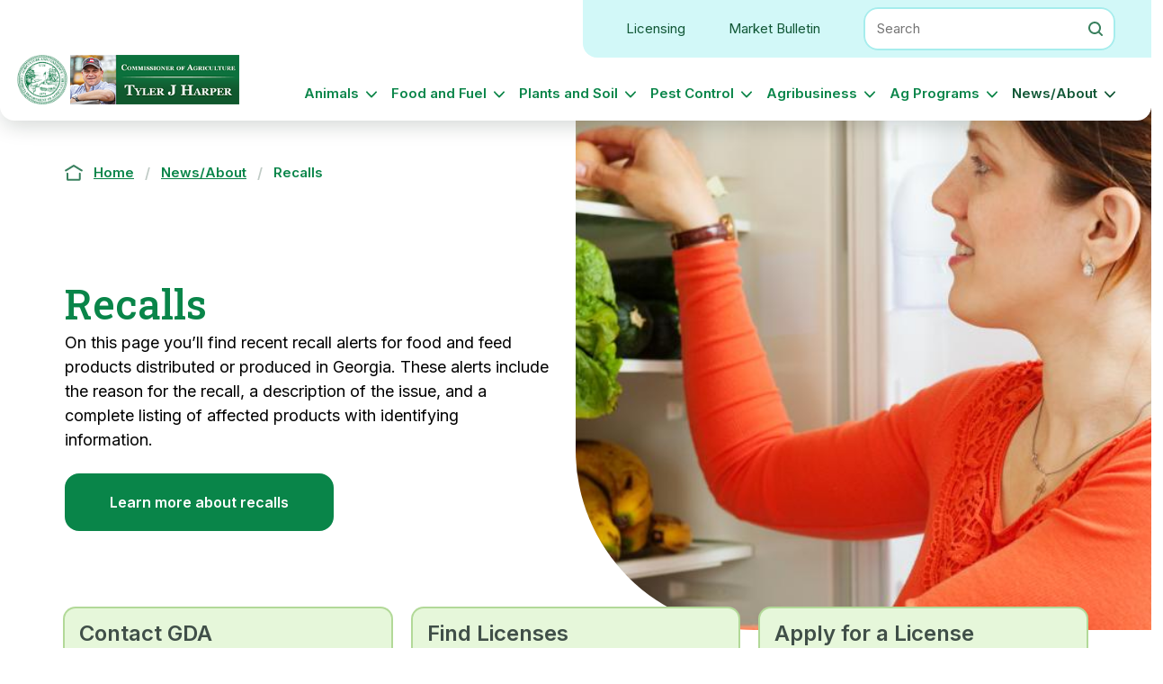

--- FILE ---
content_type: text/html; charset=UTF-8
request_url: https://agr.state.ga.us/recalls?nid=5041
body_size: 15580
content:
<!DOCTYPE html>
<html lang="en" dir="ltr" prefix="og: https://ogp.me/ns#" class="fouc-js">
  <head>
    <meta charset="utf-8" />
<script async src="https://www.googletagmanager.com/gtag/js?id=G-YKDVHHCPE4"></script>
<script>window.dataLayer = window.dataLayer || [];function gtag(){dataLayer.push(arguments)};gtag("js", new Date());gtag("set", "developer_id.dMDhkMT", true);gtag("config", "G-YKDVHHCPE4", {"groups":"default","page_placeholder":"PLACEHOLDER_page_location","allow_ad_personalization_signals":false});</script>
<link rel="canonical" href="https://agr.state.ga.us/recalls" />
<meta property="og:site_name" content="Georgia Department of Agriculture" />
<meta property="og:url" content="https://agr.state.ga.us/recalls" />
<meta property="og:title" content="Recalls" />
<meta property="og:image" content="https://agr.state.ga.us/themes/custom/gda_theme/gda-seal-logo-green.png" />
<meta property="og:image:url" content="https://agr.state.ga.us/themes/custom/gda_theme/gda-seal-logo-green.png" />
<meta property="og:image:width" content="1200" />
<meta property="og:image:height" content="630" />
<meta name="twitter:card" content="summary" />
<meta name="twitter:title" content="Recalls" />
<meta name="twitter:image" content="https://agr.state.ga.us/themes/custom/gda_theme/gda-seal-logo-green.png" />
<meta name="MobileOptimized" content="width" />
<meta name="HandheldFriendly" content="true" />
<meta name="viewport" content="width=device-width, initial-scale=1.0" />
<link rel="icon" href="/sites/default/files/GDA-seal-green-web-logo.png" type="image/png" />

    <title>Recalls | Georgia Department of Agriculture</title>
    <link rel="stylesheet" media="all" href="/sites/default/files/css/css_YOqAJJBWkI_Bs8Z50xwjYtj9okF00AoRF70ytYIj210.css?delta=0&amp;language=en&amp;theme=gda_theme&amp;include=[base64]" />
<link rel="stylesheet" media="all" href="//fonts.googleapis.com/css2?family=Inter:wght@400;600;700&amp;family=Roboto+Slab:wght@500&amp;family=Roboto:wght@400;500&amp;display=swap" />
<link rel="stylesheet" media="all" href="/sites/default/files/css/css_PzV3gPNxB5q6RPqfBND7FAjKvGcCb54YmZldsPNaM_k.css?delta=2&amp;language=en&amp;theme=gda_theme&amp;include=[base64]" />
<link rel="stylesheet" media="print" href="/sites/default/files/css/css_gcia7sLO_NGteMCjNi2HClPqqB4165LSlMRLt2NQ8YU.css?delta=3&amp;language=en&amp;theme=gda_theme&amp;include=[base64]" />

    
  </head>
  <body>
        <a href="#main-content" class="visually-hidden focusable">
      Skip to main content
    </a>
    <div data-sitewide-alert="" role="region" aria-label="Site-wide alerts"></div>

      <div class="dialog-off-canvas-main-canvas" data-off-canvas-main-canvas>
    <div class="layout-container">
    <div class="if-ie"><strong>This site does not support Internet Explorer, please use a modern browser such as Google Chrome or Microsoft Edge.</strong></div>
  <header role="banner" class="site-header">
    


  <section class="region region-header">

    <div class="region-inner">
              <div class="utility-links">
                      <a href="/node/186" >Licensing</a>
                      <a href="/node/1506" >Market Bulletin</a>
                  </div>
          <div class="search-block-form agr-sitesearch-block-form" data-drupal-selector="site-search-form" id="block-sitesearchblock">
  
    
      <form action="/recalls?nid=5041" method="post" id="site-search-form" accept-charset="UTF-8">
  
<div class="js-form-item form-item js-form-type-search form-item-search js-form-item-search form-no-label">
      <div class="form-item-label-container">
          <label for="edit-search--2" class="visually-hidden">Search</label>
            <input title="Enter the keywords you wish to search for." placeholder="Search" class="search-block-input form-search" data-drupal-selector="edit-search" type="search" id="edit-search--2" name="search" value="" size="15" maxlength="128" />

                </div>
    </div>
<div data-drupal-selector="edit-actions" class="form-actions js-form-wrapper form-wrapper" id="edit-actions">


<input class="search-form__submit button js-form-submit form-submit submit-button" data-drupal-selector="edit-submit" type="submit" id="edit-submit--2" name="submit" value="Search" />
</div><input autocomplete="off" data-drupal-selector="form-lwlwu748yw-9idysiekcdm1-6ebu4xptyymj71sutyk" type="hidden" name="form_build_id" value="form-LWlwu748yW-9iDYSIekCdM1-6ebu4XptyyMj71SutYk" />
<input data-drupal-selector="edit-site-search-form" type="hidden" name="form_id" value="site_search_form" />

</form>

  </div>

<div class="mmenu-buttons">
  <ul>
    <li><button id="mm_search" class="mmenu-search" aria-labelledby="Open Search"></button></li>
    <li class="mmenu-buttons-pipe">|</li>
    <li><button id="mm_opener" class="mmenu-open" aria-labelledby="Open Menu">
      <div class="mmenu-icon">
        <span></span>
        <span></span>
        <span></span>
        <span></span>
      </div>
    </button>
  </ul>
</div>
<div id="block-gda-theme-sitebranding" class="site-branding--block">
  
    
    <div class="site-branding__content">
          <a href="/" class="logo" rel="home">
        <img src="/sites/default/files/GDA-seal-green-web-logo.png" alt="Home" />
      </a>
              <a href="/Commissioner-Tyler-Harper" class="sub-branding" rel="home">
        <img src="/sites/default/files/site_sub_branding_image/20250716-2%20Homepage%20Header.png" alt="Commissioner" />
      </a>
                      
  </div>
</div>
<nav role="navigation" aria-labelledby="block-gda-theme-main-menu-menu" id="block-gda-theme-main-menu" class="menu--block-gda-theme-main-menu">
            
  <h2 class="visually-hidden" id="block-gda-theme-main-menu-menu">Main navigation</h2>
  

        

              <ul class="nav-menu navigation__menu navigation--level-1">
                                                    <li class="nav-item navigation__item--level-1 navigation__item--has-children">
                          <a href="/animals" class="navigation__link navigation__link--level-1" data-drupal-link-system-path="node/761">Animals</a>
                                        <ul class="navigation--level-2">
                                                    <li class="nav-item navigation__item--level-2">
                          <a href="/animals" class="nav-highlight navigation__link navigation__link--level-2" title="Animal" data-drupal-link-system-path="node/761">Animals</a>
                          </li>
                                                <li class="nav-item navigation__item--level-2 navigation__item--has-children">
                          <a href="/animal-health-state-veterinarians-office" class="navigation__link navigation__link--level-2" data-drupal-link-system-path="node/766">Animal Health (State Vet)</a>
                                        <ul class="navigation--level-3">
                                                    <li class="nav-item navigation__item--level-3">
                          <a href="/animal-health-diseases" class="navigation__link navigation__link--level-3" data-drupal-link-system-path="node/1801">Animal Health &amp; Diseases</a>
                          </li>
                                                <li class="nav-item navigation__item--level-3  navigation__item--last">
                          <a href="/bringing-animals-georgia" class="navigation__link navigation__link--level-3" data-drupal-link-system-path="node/1796">Bringing Animals into Georgia</a>
                          </li>
        </ul>
  
              </li>
                                                <li class="nav-item navigation__item--level-2 navigation__item--has-children">
                          <a href="/pets-livestock" class="navigation__link navigation__link--level-2" data-drupal-link-system-path="node/771">Pets &amp; Livestock</a>
                                        <ul class="navigation--level-3">
                                                    <li class="nav-item navigation__item--level-3">
                          <a href="/pets" class="navigation__link navigation__link--level-3" data-drupal-link-system-path="node/1521">Pets</a>
                          </li>
                                                <li class="nav-item navigation__item--level-3">
                          <a href="/horses-equine" class="navigation__link navigation__link--level-3" data-drupal-link-system-path="node/1571">Horses / Equine</a>
                          </li>
                                                <li class="nav-item navigation__item--level-3">
                          <a href="/livestock" class="navigation__link navigation__link--level-3" data-drupal-link-system-path="node/1576">Livestock</a>
                          </li>
                                                <li class="nav-item navigation__item--level-3">
                          <a href="/poultry" class="navigation__link navigation__link--level-3" data-drupal-link-system-path="node/1581">Poultry</a>
                          </li>
                                                <li class="nav-item navigation__item--level-3  navigation__item--last">
                          <a href="/feral-hogs" class="navigation__link navigation__link--level-3" data-drupal-link-system-path="node/1781">Feral Hogs</a>
                          </li>
        </ul>
  
              </li>
                                                <li class="nav-item navigation__item--level-2 navigation__item--has-children  navigation__item--last">
                          <a href="/animal-management" class="navigation__link navigation__link--level-2" data-drupal-link-system-path="node/3406">Animal Management</a>
                                        <ul class="navigation--level-3">
                                                    <li class="nav-item navigation__item--level-3">
                          <a href="/meat-inspection" class="navigation__link navigation__link--level-3" data-drupal-link-system-path="node/1671">Meat Inspection</a>
                          </li>
                                                <li class="nav-item navigation__item--level-3">
                          <a href="/animal-feed" class="navigation__link navigation__link--level-3" data-drupal-link-system-path="node/1791">Animal Feed</a>
                          </li>
                                                <li class="nav-item navigation__item--level-3  navigation__item--last">
                          <a href="/manure-handling-cafo" class="navigation__link navigation__link--level-3" data-drupal-link-system-path="node/1786">Manure Handling / CAFO</a>
                          </li>
        </ul>
  
              </li>
        </ul>
  
              </li>
                                                <li class="nav-item navigation__item--level-1 navigation__item--has-children">
                          <a href="/food-and-fuel" class="navigation__link navigation__link--level-1" data-drupal-link-system-path="node/191">Food and Fuel</a>
                                        <ul class="navigation--level-2">
                                                    <li class="nav-item navigation__item--level-2">
                          <a href="/food-and-fuel" class="nav-highlight navigation__link navigation__link--level-2" data-drupal-link-system-path="node/191">Food and Fuel</a>
                          </li>
                                                <li class="nav-item navigation__item--level-2 navigation__item--has-children">
                          <a href="/food-safety-and-consumer-protection" class="navigation__link navigation__link--level-2" data-drupal-link-system-path="node/296">Food Safety &amp; Consumer Protection</a>
                                        <ul class="navigation--level-3">
                                                    <li class="nav-item navigation__item--level-3">
                          <a href="/food-safety" class="navigation__link navigation__link--level-3" data-drupal-link-system-path="node/1626">Food Safety</a>
                          </li>
                                                <li class="nav-item navigation__item--level-3">
                          <a href="/egg-candling-certification" class="navigation__link navigation__link--level-3" data-drupal-link-system-path="node/3886">Egg Candling</a>
                          </li>
                                                <li class="nav-item navigation__item--level-3  navigation__item--last">
                          <a href="/laboratories" class="navigation__link navigation__link--level-3" data-drupal-link-system-path="node/1636">Laboratories</a>
                          </li>
        </ul>
  
              </li>
                                                <li class="nav-item navigation__item--level-2 navigation__item--has-children">
                          <a href="/retail-food" class="navigation__link navigation__link--level-2" data-drupal-link-system-path="node/306">Retail Food</a>
                                        <ul class="navigation--level-3">
                                                    <li class="nav-item navigation__item--level-3">
                          <a href="/retailers" class="navigation__link navigation__link--level-3" data-drupal-link-system-path="node/3506">Retailers</a>
                          </li>
                                                <li class="nav-item navigation__item--level-3  navigation__item--last">
                          <a href="/cottage-food" class="navigation__link navigation__link--level-3" data-drupal-link-system-path="node/3511">Cottage Food</a>
                          </li>
        </ul>
  
              </li>
                                                <li class="nav-item navigation__item--level-2 navigation__item--has-children">
                          <a href="/manufactured-food" class="navigation__link navigation__link--level-2" data-drupal-link-system-path="node/301">Manufactured Food</a>
                                        <ul class="navigation--level-3">
                                                    <li class="nav-item navigation__item--level-3">
                          <a href="/manufacturers" class="navigation__link navigation__link--level-3" data-drupal-link-system-path="node/3616">Manufacturers</a>
                          </li>
                                                <li class="nav-item navigation__item--level-3">
                          <a href="/dairy" class="navigation__link navigation__link--level-3" data-drupal-link-system-path="node/1726">Dairy</a>
                          </li>
                                                <li class="nav-item navigation__item--level-3  navigation__item--last">
                          <a href="/seafood" class="navigation__link navigation__link--level-3" data-drupal-link-system-path="node/3621">Seafood</a>
                          </li>
        </ul>
  
              </li>
                                                <li class="nav-item navigation__item--level-2">
                          <a href="/produce-safety" class="navigation__link navigation__link--level-2" data-drupal-link-system-path="node/1561">Produce Safety</a>
                          </li>
                                                <li class="nav-item navigation__item--level-2 navigation__item--has-children">
                          <a href="/fuel-measures" class="navigation__link navigation__link--level-2" data-drupal-link-system-path="node/311">Fuel &amp; Measures</a>
                                        <ul class="navigation--level-3">
                                                    <li class="nav-item navigation__item--level-3">
                          <a href="/fuel-licensing-and-inspections" class="navigation__link navigation__link--level-3" data-drupal-link-system-path="node/3481">Fuel Program</a>
                          </li>
                                                <li class="nav-item navigation__item--level-3  navigation__item--last">
                          <a href="/weights-measures" class="navigation__link navigation__link--level-3" data-drupal-link-system-path="node/3486">Weights &amp; Measures</a>
                          </li>
        </ul>
  
              </li>
                                                <li class="nav-item navigation__item--level-2  navigation__item--last">
                          <a href="/warehouse-bonding" class="navigation__link navigation__link--level-2" data-drupal-link-system-path="node/1536">Warehouse &amp; Bonding</a>
                          </li>
        </ul>
  
              </li>
                                                <li class="nav-item navigation__item--level-1 navigation__item--has-children">
                          <a href="/plants-and-soil" class="navigation__link navigation__link--level-1" data-drupal-link-system-path="node/176">Plants and Soil</a>
                                        <ul class="navigation--level-2">
                                                    <li class="nav-item navigation__item--level-2">
                          <a href="/plants-and-soil" class="nav-highlight navigation__link navigation__link--level-2" data-drupal-link-system-path="node/176">Plants and Soil</a>
                          </li>
                                                <li class="nav-item navigation__item--level-2 navigation__item--has-children">
                          <a href="/plants-seed" class="navigation__link navigation__link--level-2" data-drupal-link-system-path="node/326">Plants &amp; Seed</a>
                                        <ul class="navigation--level-3">
                                                    <li class="nav-item navigation__item--level-3">
                          <a href="/hemp-program" class="navigation__link navigation__link--level-3" data-drupal-link-system-path="node/441">Hemp Program</a>
                          </li>
                                                <li class="nav-item navigation__item--level-3">
                          <a href="/nursery-program" class="navigation__link navigation__link--level-3" data-drupal-link-system-path="node/436">Nursery Program</a>
                          </li>
                                                <li class="nav-item navigation__item--level-3">
                          <a href="/plant-export-certification" class="navigation__link navigation__link--level-3" data-drupal-link-system-path="node/446">Plant Export Certification</a>
                          </li>
                                                <li class="nav-item navigation__item--level-3">
                          <a href="/seed" class="navigation__link navigation__link--level-3" data-drupal-link-system-path="node/361">Seed</a>
                          </li>
                                                <li class="nav-item navigation__item--level-3  navigation__item--last">
                          <a href="/apiary-program-honeybees" class="navigation__link navigation__link--level-3" data-drupal-link-system-path="node/1566">Honeybees</a>
                          </li>
        </ul>
  
              </li>
                                                <li class="nav-item navigation__item--level-2 navigation__item--has-children  navigation__item--last">
                          <a href="/soil-fertilizers" class="navigation__link navigation__link--level-2" data-drupal-link-system-path="node/331">Soil &amp; Fertilizers</a>
                                        <ul class="navigation--level-3">
                                                    <li class="nav-item navigation__item--level-3">
                          <a href="/fertilizer" class="navigation__link navigation__link--level-3" data-drupal-link-system-path="node/1696">Fertilizer</a>
                          </li>
                                                <li class="nav-item navigation__item--level-3">
                          <a href="/horticultural-growing-media-hgm" class="navigation__link navigation__link--level-3" data-drupal-link-system-path="node/1701">Horticultural Growing Media</a>
                          </li>
                                                <li class="nav-item navigation__item--level-3">
                          <a href="/lime" class="navigation__link navigation__link--level-3" data-drupal-link-system-path="node/1706">Lime</a>
                          </li>
                                                <li class="nav-item navigation__item--level-3  navigation__item--last">
                          <a href="/soil-amendments" class="navigation__link navigation__link--level-3" data-drupal-link-system-path="node/1711">Soil Amendments</a>
                          </li>
        </ul>
  
              </li>
        </ul>
  
              </li>
                                                <li class="nav-item navigation__item--level-1 navigation__item--has-children">
                          <a href="/pest-control" class="navigation__link navigation__link--level-1" data-drupal-link-system-path="node/426">Pest Control</a>
                                        <ul class="navigation--level-2">
                                                    <li class="nav-item navigation__item--level-2">
                          <a href="/pest-control" class="nav-highlight navigation__link navigation__link--level-2" data-drupal-link-system-path="node/426">Pest Control</a>
                          </li>
                                                <li class="nav-item navigation__item--level-2 navigation__item--has-children">
                          <a href="/pest-control-programs" class="navigation__link navigation__link--level-2" data-drupal-link-system-path="node/336">Pest Control Programs</a>
                                        <ul class="navigation--level-3">
                                                    <li class="nav-item navigation__item--level-3">
                          <a href="/structural-pest-control" class="navigation__link navigation__link--level-3" data-drupal-link-system-path="node/3266">Structural Pest Control</a>
                          </li>
                                                <li class="nav-item navigation__item--level-3  navigation__item--last">
                          <a href="/agricultural-pest-control" class="navigation__link navigation__link--level-3" data-drupal-link-system-path="node/3821">Agricultural Pest Control</a>
                          </li>
        </ul>
  
              </li>
                                                <li class="nav-item navigation__item--level-2">
                          <a href="/pesticide-products" class="navigation__link navigation__link--level-2" data-drupal-link-system-path="node/1716">Pesticide Products</a>
                          </li>
                                                <li class="nav-item navigation__item--level-2  navigation__item--last">
                          <a href="/pests" class="navigation__link navigation__link--level-2" data-drupal-link-system-path="node/1721">Pests</a>
                          </li>
        </ul>
  
              </li>
                                                <li class="nav-item navigation__item--level-1 navigation__item--has-children">
                          <a href="/agribusiness" class="navigation__link navigation__link--level-1" data-drupal-link-system-path="node/181">Agribusiness</a>
                                        <ul class="navigation--level-2">
                                                    <li class="nav-item navigation__item--level-2">
                          <a href="/agribusiness" class="nav-highlight navigation__link navigation__link--level-2" data-drupal-link-system-path="node/181">Agribusiness</a>
                          </li>
                                                <li class="nav-item navigation__item--level-2 navigation__item--has-children  navigation__item--last">
                          <a href="/agribusiness-resources" class="navigation__link navigation__link--level-2" data-drupal-link-system-path="node/341">Agribusiness Resources</a>
                                        <ul class="navigation--level-3">
                                                    <li class="nav-item navigation__item--level-3">
                          <a href="/financial-assistance" class="navigation__link navigation__link--level-3" data-drupal-link-system-path="node/1526">Financial Assistance</a>
                          </li>
                                                <li class="nav-item navigation__item--level-3">
                          <a href="/commodity-commissions" class="navigation__link navigation__link--level-3" data-drupal-link-system-path="node/7841">Commodity Commissions</a>
                          </li>
                                                <li class="nav-item navigation__item--level-3  navigation__item--last">
                          <a href="/vidalia-onions" class="navigation__link navigation__link--level-3" data-drupal-link-system-path="node/1546">Vidalia Onions</a>
                          </li>
        </ul>
  
              </li>
        </ul>
  
              </li>
                                                <li class="nav-item navigation__item--level-1 navigation__item--has-children">
                          <a href="/ag-programs" class="navigation__link navigation__link--level-1" data-drupal-link-system-path="node/346">Ag Programs</a>
                                        <ul class="navigation--level-2">
                                                    <li class="nav-item navigation__item--level-2">
                          <a href="/ag-programs" class="nav-highlight navigation__link navigation__link--level-2" data-drupal-link-system-path="node/346">Ag Programs</a>
                          </li>
                                                <li class="nav-item navigation__item--level-2 navigation__item--has-children">
                          <a href="/agritourism" class="navigation__link navigation__link--level-2" data-drupal-link-system-path="node/1481">Agritourism</a>
                                        <ul class="navigation--level-3">
                                                    <li class="nav-item navigation__item--level-3">
                          <a href="/state-farmers-markets" class="navigation__link navigation__link--level-3" data-drupal-link-system-path="node/1591">State Farmers Markets</a>
                          </li>
                                                <li class="nav-item navigation__item--level-3">
                          <a href="/community-farmers-markets" class="navigation__link navigation__link--level-3" data-drupal-link-system-path="node/1491">Community Farmers Markets</a>
                          </li>
                                                <li class="nav-item navigation__item--level-3  navigation__item--last">
                          <a href="/fairs" class="navigation__link navigation__link--level-3" data-drupal-link-system-path="node/1496">Fairs</a>
                          </li>
        </ul>
  
              </li>
                                                <li class="nav-item navigation__item--level-2">
                          <a href="/georgia-grown" class="navigation__link navigation__link--level-2" data-drupal-link-system-path="node/1501">Georgia Grown</a>
                          </li>
                                                <li class="nav-item navigation__item--level-2">
                          <a href="/disaster-prep" class="navigation__link navigation__link--level-2" data-drupal-link-system-path="node/1601">Dealing with Disaster</a>
                          </li>
                                                <li class="nav-item navigation__item--level-2">
                          <a href="/gate-program" class="navigation__link navigation__link--level-2" data-drupal-link-system-path="node/1511">GATE Program</a>
                          </li>
                                                <li class="nav-item navigation__item--level-2">
                          <a href="/market-bulletin" class="navigation__link navigation__link--level-2" title="Farmers &amp; Consumers Market Bulletin" data-drupal-link-system-path="node/1506">Market Bulletin</a>
                          </li>
                                                <li class="nav-item navigation__item--level-2">
                          <a href="/licensing" class="navigation__link navigation__link--level-2" data-drupal-link-system-path="node/186">Licensing</a>
                          </li>
                                                <li class="nav-item navigation__item--level-2  navigation__item--last">
                          <a href="/mental-health-agriculture" class="navigation__link navigation__link--level-2" data-drupal-link-system-path="node/6426">Mental Health &amp; Agriculture</a>
                          </li>
        </ul>
  
              </li>
                                                <li class="nav-item navigation__item--level-1 navigation__item--active-trail navigation__item--has-children  navigation__item--last">
                          <a href="/" class="navigation__link navigation__link--level-1 navigation__link--active-trail" data-drupal-link-system-path="&lt;front&gt;">News/About</a>
                                        <ul class="navigation--level-2">
                                                    <li class="nav-item navigation__item--level-2">
                          <a href="/about-georgia-department-agriculture" class="navigation__link navigation__link--level-2" data-drupal-link-system-path="node/3196">About GDA</a>
                          </li>
                                                <li class="nav-item navigation__item--level-2">
                          <a href="/Commissioner-Tyler-Harper" class="navigation__link navigation__link--level-2" data-drupal-link-system-path="node/3521">About Commissioner Tyler J Harper</a>
                          </li>
                                                <li class="nav-item navigation__item--level-2">
                          <a href="/careers-agriculture" class="navigation__link navigation__link--level-2" data-drupal-link-system-path="node/3186">Careers in Agriculture</a>
                          </li>
                                                <li class="nav-item navigation__item--level-2">
                          <a href="/events" class="navigation__link navigation__link--level-2" data-drupal-link-system-path="node/71">Upcoming Events</a>
                          </li>
                                                <li class="nav-item navigation__item--level-2">
                          <a href="/news/press-releases" class="navigation__link navigation__link--level-2" data-drupal-link-system-path="node/76">Press Releases</a>
                          </li>
                                                <li class="nav-item navigation__item--level-2">
                          <a href="/news/legal-notices" class="navigation__link navigation__link--level-2" data-drupal-link-system-path="node/86">Legal Notices</a>
                          </li>
                                                <li class="nav-item navigation__item--level-2 navigation__item--active-trail">
                          <a href="/recalls" class="navigation__link navigation__link--level-2 navigation__link--active-trail" data-drupal-link-system-path="node/81">Recalls</a>
                          </li>
                                                <li class="nav-item navigation__item--level-2  navigation__item--last">
                          <a href="/human-trafficking-notice" class="navigation__link navigation__link--level-2" data-drupal-link-system-path="node/6891">Human Trafficking Notice</a>
                          </li>
        </ul>
  
              </li>
        </ul>
  

  </nav>
<nav id="mmenu">
  
    
      

              <ul class="nav-menu navigation__menu navigation--level-1">
                                                    <li class="nav-item navigation__item--level-1 navigation__item--has-children">
                          <a href="/animals" class="navigation__link navigation__link--level-1" data-drupal-link-system-path="node/761">Animals</a>
                                        <ul class="navigation--level-2">
                                                    <li class="nav-item navigation__item--level-2">
                          <a href="/animals" class="nav-highlight navigation__link navigation__link--level-2" title="Animal" data-drupal-link-system-path="node/761">Animals</a>
                          </li>
                                                <li class="nav-item navigation__item--level-2 navigation__item--has-children">
                          <a href="/animal-health-state-veterinarians-office" class="navigation__link navigation__link--level-2" data-drupal-link-system-path="node/766">Animal Health (State Vet)</a>
                                        <ul class="navigation--level-3">
                                                    <li class="nav-item navigation__item--level-3">
                          <a href="/animal-health-diseases" class="navigation__link navigation__link--level-3" data-drupal-link-system-path="node/1801">Animal Health &amp; Diseases</a>
                          </li>
                                                <li class="nav-item navigation__item--level-3  navigation__item--last">
                          <a href="/bringing-animals-georgia" class="navigation__link navigation__link--level-3" data-drupal-link-system-path="node/1796">Bringing Animals into Georgia</a>
                          </li>
        </ul>
  
              </li>
                                                <li class="nav-item navigation__item--level-2 navigation__item--has-children">
                          <a href="/pets-livestock" class="navigation__link navigation__link--level-2" data-drupal-link-system-path="node/771">Pets &amp; Livestock</a>
                                        <ul class="navigation--level-3">
                                                    <li class="nav-item navigation__item--level-3">
                          <a href="/pets" class="navigation__link navigation__link--level-3" data-drupal-link-system-path="node/1521">Pets</a>
                          </li>
                                                <li class="nav-item navigation__item--level-3">
                          <a href="/horses-equine" class="navigation__link navigation__link--level-3" data-drupal-link-system-path="node/1571">Horses / Equine</a>
                          </li>
                                                <li class="nav-item navigation__item--level-3">
                          <a href="/livestock" class="navigation__link navigation__link--level-3" data-drupal-link-system-path="node/1576">Livestock</a>
                          </li>
                                                <li class="nav-item navigation__item--level-3">
                          <a href="/poultry" class="navigation__link navigation__link--level-3" data-drupal-link-system-path="node/1581">Poultry</a>
                          </li>
                                                <li class="nav-item navigation__item--level-3  navigation__item--last">
                          <a href="/feral-hogs" class="navigation__link navigation__link--level-3" data-drupal-link-system-path="node/1781">Feral Hogs</a>
                          </li>
        </ul>
  
              </li>
                                                <li class="nav-item navigation__item--level-2 navigation__item--has-children  navigation__item--last">
                          <a href="/animal-management" class="navigation__link navigation__link--level-2" data-drupal-link-system-path="node/3406">Animal Management</a>
                                        <ul class="navigation--level-3">
                                                    <li class="nav-item navigation__item--level-3">
                          <a href="/meat-inspection" class="navigation__link navigation__link--level-3" data-drupal-link-system-path="node/1671">Meat Inspection</a>
                          </li>
                                                <li class="nav-item navigation__item--level-3">
                          <a href="/animal-feed" class="navigation__link navigation__link--level-3" data-drupal-link-system-path="node/1791">Animal Feed</a>
                          </li>
                                                <li class="nav-item navigation__item--level-3  navigation__item--last">
                          <a href="/manure-handling-cafo" class="navigation__link navigation__link--level-3" data-drupal-link-system-path="node/1786">Manure Handling / CAFO</a>
                          </li>
        </ul>
  
              </li>
        </ul>
  
              </li>
                                                <li class="nav-item navigation__item--level-1 navigation__item--has-children">
                          <a href="/food-and-fuel" class="navigation__link navigation__link--level-1" data-drupal-link-system-path="node/191">Food and Fuel</a>
                                        <ul class="navigation--level-2">
                                                    <li class="nav-item navigation__item--level-2">
                          <a href="/food-and-fuel" class="nav-highlight navigation__link navigation__link--level-2" data-drupal-link-system-path="node/191">Food and Fuel</a>
                          </li>
                                                <li class="nav-item navigation__item--level-2 navigation__item--has-children">
                          <a href="/food-safety-and-consumer-protection" class="navigation__link navigation__link--level-2" data-drupal-link-system-path="node/296">Food Safety &amp; Consumer Protection</a>
                                        <ul class="navigation--level-3">
                                                    <li class="nav-item navigation__item--level-3">
                          <a href="/food-safety" class="navigation__link navigation__link--level-3" data-drupal-link-system-path="node/1626">Food Safety</a>
                          </li>
                                                <li class="nav-item navigation__item--level-3">
                          <a href="/egg-candling-certification" class="navigation__link navigation__link--level-3" data-drupal-link-system-path="node/3886">Egg Candling</a>
                          </li>
                                                <li class="nav-item navigation__item--level-3  navigation__item--last">
                          <a href="/laboratories" class="navigation__link navigation__link--level-3" data-drupal-link-system-path="node/1636">Laboratories</a>
                          </li>
        </ul>
  
              </li>
                                                <li class="nav-item navigation__item--level-2 navigation__item--has-children">
                          <a href="/retail-food" class="navigation__link navigation__link--level-2" data-drupal-link-system-path="node/306">Retail Food</a>
                                        <ul class="navigation--level-3">
                                                    <li class="nav-item navigation__item--level-3">
                          <a href="/retailers" class="navigation__link navigation__link--level-3" data-drupal-link-system-path="node/3506">Retailers</a>
                          </li>
                                                <li class="nav-item navigation__item--level-3  navigation__item--last">
                          <a href="/cottage-food" class="navigation__link navigation__link--level-3" data-drupal-link-system-path="node/3511">Cottage Food</a>
                          </li>
        </ul>
  
              </li>
                                                <li class="nav-item navigation__item--level-2 navigation__item--has-children">
                          <a href="/manufactured-food" class="navigation__link navigation__link--level-2" data-drupal-link-system-path="node/301">Manufactured Food</a>
                                        <ul class="navigation--level-3">
                                                    <li class="nav-item navigation__item--level-3">
                          <a href="/manufacturers" class="navigation__link navigation__link--level-3" data-drupal-link-system-path="node/3616">Manufacturers</a>
                          </li>
                                                <li class="nav-item navigation__item--level-3">
                          <a href="/dairy" class="navigation__link navigation__link--level-3" data-drupal-link-system-path="node/1726">Dairy</a>
                          </li>
                                                <li class="nav-item navigation__item--level-3  navigation__item--last">
                          <a href="/seafood" class="navigation__link navigation__link--level-3" data-drupal-link-system-path="node/3621">Seafood</a>
                          </li>
        </ul>
  
              </li>
                                                <li class="nav-item navigation__item--level-2">
                          <a href="/produce-safety" class="navigation__link navigation__link--level-2" data-drupal-link-system-path="node/1561">Produce Safety</a>
                          </li>
                                                <li class="nav-item navigation__item--level-2 navigation__item--has-children">
                          <a href="/fuel-measures" class="navigation__link navigation__link--level-2" data-drupal-link-system-path="node/311">Fuel &amp; Measures</a>
                                        <ul class="navigation--level-3">
                                                    <li class="nav-item navigation__item--level-3">
                          <a href="/fuel-licensing-and-inspections" class="navigation__link navigation__link--level-3" data-drupal-link-system-path="node/3481">Fuel Program</a>
                          </li>
                                                <li class="nav-item navigation__item--level-3  navigation__item--last">
                          <a href="/weights-measures" class="navigation__link navigation__link--level-3" data-drupal-link-system-path="node/3486">Weights &amp; Measures</a>
                          </li>
        </ul>
  
              </li>
                                                <li class="nav-item navigation__item--level-2  navigation__item--last">
                          <a href="/warehouse-bonding" class="navigation__link navigation__link--level-2" data-drupal-link-system-path="node/1536">Warehouse &amp; Bonding</a>
                          </li>
        </ul>
  
              </li>
                                                <li class="nav-item navigation__item--level-1 navigation__item--has-children">
                          <a href="/plants-and-soil" class="navigation__link navigation__link--level-1" data-drupal-link-system-path="node/176">Plants and Soil</a>
                                        <ul class="navigation--level-2">
                                                    <li class="nav-item navigation__item--level-2">
                          <a href="/plants-and-soil" class="nav-highlight navigation__link navigation__link--level-2" data-drupal-link-system-path="node/176">Plants and Soil</a>
                          </li>
                                                <li class="nav-item navigation__item--level-2 navigation__item--has-children">
                          <a href="/plants-seed" class="navigation__link navigation__link--level-2" data-drupal-link-system-path="node/326">Plants &amp; Seed</a>
                                        <ul class="navigation--level-3">
                                                    <li class="nav-item navigation__item--level-3">
                          <a href="/hemp-program" class="navigation__link navigation__link--level-3" data-drupal-link-system-path="node/441">Hemp Program</a>
                          </li>
                                                <li class="nav-item navigation__item--level-3">
                          <a href="/nursery-program" class="navigation__link navigation__link--level-3" data-drupal-link-system-path="node/436">Nursery Program</a>
                          </li>
                                                <li class="nav-item navigation__item--level-3">
                          <a href="/plant-export-certification" class="navigation__link navigation__link--level-3" data-drupal-link-system-path="node/446">Plant Export Certification</a>
                          </li>
                                                <li class="nav-item navigation__item--level-3">
                          <a href="/seed" class="navigation__link navigation__link--level-3" data-drupal-link-system-path="node/361">Seed</a>
                          </li>
                                                <li class="nav-item navigation__item--level-3  navigation__item--last">
                          <a href="/apiary-program-honeybees" class="navigation__link navigation__link--level-3" data-drupal-link-system-path="node/1566">Honeybees</a>
                          </li>
        </ul>
  
              </li>
                                                <li class="nav-item navigation__item--level-2 navigation__item--has-children  navigation__item--last">
                          <a href="/soil-fertilizers" class="navigation__link navigation__link--level-2" data-drupal-link-system-path="node/331">Soil &amp; Fertilizers</a>
                                        <ul class="navigation--level-3">
                                                    <li class="nav-item navigation__item--level-3">
                          <a href="/fertilizer" class="navigation__link navigation__link--level-3" data-drupal-link-system-path="node/1696">Fertilizer</a>
                          </li>
                                                <li class="nav-item navigation__item--level-3">
                          <a href="/horticultural-growing-media-hgm" class="navigation__link navigation__link--level-3" data-drupal-link-system-path="node/1701">Horticultural Growing Media</a>
                          </li>
                                                <li class="nav-item navigation__item--level-3">
                          <a href="/lime" class="navigation__link navigation__link--level-3" data-drupal-link-system-path="node/1706">Lime</a>
                          </li>
                                                <li class="nav-item navigation__item--level-3  navigation__item--last">
                          <a href="/soil-amendments" class="navigation__link navigation__link--level-3" data-drupal-link-system-path="node/1711">Soil Amendments</a>
                          </li>
        </ul>
  
              </li>
        </ul>
  
              </li>
                                                <li class="nav-item navigation__item--level-1 navigation__item--has-children">
                          <a href="/pest-control" class="navigation__link navigation__link--level-1" data-drupal-link-system-path="node/426">Pest Control</a>
                                        <ul class="navigation--level-2">
                                                    <li class="nav-item navigation__item--level-2">
                          <a href="/pest-control" class="nav-highlight navigation__link navigation__link--level-2" data-drupal-link-system-path="node/426">Pest Control</a>
                          </li>
                                                <li class="nav-item navigation__item--level-2 navigation__item--has-children">
                          <a href="/pest-control-programs" class="navigation__link navigation__link--level-2" data-drupal-link-system-path="node/336">Pest Control Programs</a>
                                        <ul class="navigation--level-3">
                                                    <li class="nav-item navigation__item--level-3">
                          <a href="/structural-pest-control" class="navigation__link navigation__link--level-3" data-drupal-link-system-path="node/3266">Structural Pest Control</a>
                          </li>
                                                <li class="nav-item navigation__item--level-3  navigation__item--last">
                          <a href="/agricultural-pest-control" class="navigation__link navigation__link--level-3" data-drupal-link-system-path="node/3821">Agricultural Pest Control</a>
                          </li>
        </ul>
  
              </li>
                                                <li class="nav-item navigation__item--level-2">
                          <a href="/pesticide-products" class="navigation__link navigation__link--level-2" data-drupal-link-system-path="node/1716">Pesticide Products</a>
                          </li>
                                                <li class="nav-item navigation__item--level-2  navigation__item--last">
                          <a href="/pests" class="navigation__link navigation__link--level-2" data-drupal-link-system-path="node/1721">Pests</a>
                          </li>
        </ul>
  
              </li>
                                                <li class="nav-item navigation__item--level-1 navigation__item--has-children">
                          <a href="/agribusiness" class="navigation__link navigation__link--level-1" data-drupal-link-system-path="node/181">Agribusiness</a>
                                        <ul class="navigation--level-2">
                                                    <li class="nav-item navigation__item--level-2">
                          <a href="/agribusiness" class="nav-highlight navigation__link navigation__link--level-2" data-drupal-link-system-path="node/181">Agribusiness</a>
                          </li>
                                                <li class="nav-item navigation__item--level-2 navigation__item--has-children  navigation__item--last">
                          <a href="/agribusiness-resources" class="navigation__link navigation__link--level-2" data-drupal-link-system-path="node/341">Agribusiness Resources</a>
                                        <ul class="navigation--level-3">
                                                    <li class="nav-item navigation__item--level-3">
                          <a href="/financial-assistance" class="navigation__link navigation__link--level-3" data-drupal-link-system-path="node/1526">Financial Assistance</a>
                          </li>
                                                <li class="nav-item navigation__item--level-3">
                          <a href="/commodity-commissions" class="navigation__link navigation__link--level-3" data-drupal-link-system-path="node/7841">Commodity Commissions</a>
                          </li>
                                                <li class="nav-item navigation__item--level-3  navigation__item--last">
                          <a href="/vidalia-onions" class="navigation__link navigation__link--level-3" data-drupal-link-system-path="node/1546">Vidalia Onions</a>
                          </li>
        </ul>
  
              </li>
        </ul>
  
              </li>
                                                <li class="nav-item navigation__item--level-1 navigation__item--has-children">
                          <a href="/ag-programs" class="navigation__link navigation__link--level-1" data-drupal-link-system-path="node/346">Ag Programs</a>
                                        <ul class="navigation--level-2">
                                                    <li class="nav-item navigation__item--level-2">
                          <a href="/ag-programs" class="nav-highlight navigation__link navigation__link--level-2" data-drupal-link-system-path="node/346">Ag Programs</a>
                          </li>
                                                <li class="nav-item navigation__item--level-2 navigation__item--has-children">
                          <a href="/agritourism" class="navigation__link navigation__link--level-2" data-drupal-link-system-path="node/1481">Agritourism</a>
                                        <ul class="navigation--level-3">
                                                    <li class="nav-item navigation__item--level-3">
                          <a href="/state-farmers-markets" class="navigation__link navigation__link--level-3" data-drupal-link-system-path="node/1591">State Farmers Markets</a>
                          </li>
                                                <li class="nav-item navigation__item--level-3">
                          <a href="/community-farmers-markets" class="navigation__link navigation__link--level-3" data-drupal-link-system-path="node/1491">Community Farmers Markets</a>
                          </li>
                                                <li class="nav-item navigation__item--level-3  navigation__item--last">
                          <a href="/fairs" class="navigation__link navigation__link--level-3" data-drupal-link-system-path="node/1496">Fairs</a>
                          </li>
        </ul>
  
              </li>
                                                <li class="nav-item navigation__item--level-2">
                          <a href="/georgia-grown" class="navigation__link navigation__link--level-2" data-drupal-link-system-path="node/1501">Georgia Grown</a>
                          </li>
                                                <li class="nav-item navigation__item--level-2">
                          <a href="/disaster-prep" class="navigation__link navigation__link--level-2" data-drupal-link-system-path="node/1601">Dealing with Disaster</a>
                          </li>
                                                <li class="nav-item navigation__item--level-2">
                          <a href="/gate-program" class="navigation__link navigation__link--level-2" data-drupal-link-system-path="node/1511">GATE Program</a>
                          </li>
                                                <li class="nav-item navigation__item--level-2">
                          <a href="/market-bulletin" class="navigation__link navigation__link--level-2" title="Farmers &amp; Consumers Market Bulletin" data-drupal-link-system-path="node/1506">Market Bulletin</a>
                          </li>
                                                <li class="nav-item navigation__item--level-2">
                          <a href="/licensing" class="navigation__link navigation__link--level-2" data-drupal-link-system-path="node/186">Licensing</a>
                          </li>
                                                <li class="nav-item navigation__item--level-2  navigation__item--last">
                          <a href="/mental-health-agriculture" class="navigation__link navigation__link--level-2" data-drupal-link-system-path="node/6426">Mental Health &amp; Agriculture</a>
                          </li>
        </ul>
  
              </li>
                                                <li class="nav-item navigation__item--level-1 navigation__item--active-trail navigation__item--has-children  navigation__item--last">
                          <a href="/" class="navigation__link navigation__link--level-1 navigation__link--active-trail" data-drupal-link-system-path="&lt;front&gt;">News/About</a>
                                        <ul class="navigation--level-2">
                                                    <li class="nav-item navigation__item--level-2">
                          <a href="/about-georgia-department-agriculture" class="navigation__link navigation__link--level-2" data-drupal-link-system-path="node/3196">About GDA</a>
                          </li>
                                                <li class="nav-item navigation__item--level-2">
                          <a href="/Commissioner-Tyler-Harper" class="navigation__link navigation__link--level-2" data-drupal-link-system-path="node/3521">About Commissioner Tyler J Harper</a>
                          </li>
                                                <li class="nav-item navigation__item--level-2">
                          <a href="/careers-agriculture" class="navigation__link navigation__link--level-2" data-drupal-link-system-path="node/3186">Careers in Agriculture</a>
                          </li>
                                                <li class="nav-item navigation__item--level-2">
                          <a href="/events" class="navigation__link navigation__link--level-2" data-drupal-link-system-path="node/71">Upcoming Events</a>
                          </li>
                                                <li class="nav-item navigation__item--level-2">
                          <a href="/news/press-releases" class="navigation__link navigation__link--level-2" data-drupal-link-system-path="node/76">Press Releases</a>
                          </li>
                                                <li class="nav-item navigation__item--level-2">
                          <a href="/news/legal-notices" class="navigation__link navigation__link--level-2" data-drupal-link-system-path="node/86">Legal Notices</a>
                          </li>
                                                <li class="nav-item navigation__item--level-2 navigation__item--active-trail">
                          <a href="/recalls" class="navigation__link navigation__link--level-2 navigation__link--active-trail" data-drupal-link-system-path="node/81">Recalls</a>
                          </li>
                                                <li class="nav-item navigation__item--level-2  navigation__item--last">
                          <a href="/human-trafficking-notice" class="navigation__link navigation__link--level-2" data-drupal-link-system-path="node/6891">Human Trafficking Notice</a>
                          </li>
        </ul>
  
              </li>
        </ul>
  

  </nav>

    </div>

  </section>

  </header>
  
  
  
  
  
  

        
  <main role="main" class="site-main listing_page">
    <a id="main-content" tabindex="-1"></a>        <div class="layout-content">
        <div data-drupal-messages-fallback class="hidden"></div>  <article>

  
    

  
  <div>
      <section class="margin_top-none margin_bottom-default layout--width-fs layout onecol-section">
    <div class="layout__inner">
          <div  class="layout__region layout__region--first">
        
    

<div class="gateway-hero block-content component--gateway-hero block-content--type- block-content-- block-content--view-mode- block-content component--gateway-hero block-content--type- block-content-- block-content--view-mode-" class="block-content component--gateway-hero block-content--type- block-content-- block-content--view-mode-">
  
  

<div class="gateway-hero__container">
          <div id="block-breadcrumbs" class="site__breadcrumbs-container">
        

  <nav role="navigation" aria-labelledby="system-breadcrumb" class="site-breadcrumb">
    <h2 id="system-breadcrumb" class="visually-hidden">Breadcrumb</h2>
    <ol class="breadcrumb__list">
    
                  
      <li class="first breadcrumb__item">
                  <a href="/"><span class="inline-svg">  <svg width="34" height="31" viewBox="0 0 34 31" fill="none" xmlns="http://www.w3.org/2000/svg"><path fill-rule="evenodd" clip-rule="evenodd" d="M17.913.507a1.75 1.75 0 0 0-1.825 0l-15 9.166a1.75 1.75 0 1 0 1.825 2.987L17 4.05l14.088 8.61a1.75 1.75 0 1 0 1.825-2.987l-15-9.166ZM5 15.25A1.75 1.75 0 0 0 3.25 17v10.667A2.75 2.75 0 0 0 6 30.417h21.333a2.75 2.75 0 0 0 2.75-2.75V17a1.75 1.75 0 1 0-3.5 0v9.917H6.75V17A1.75 1.75 0 0 0 5 15.25Z" fill="#000000"/></svg></span><span class="breadcrumb-text home">Home</span></a>
              </li>
    
                
      <li class="breadcrumb__item">
                  <a href="/"><span class="breadcrumb-text">News/About</span></a>
              </li>
    
                
      <li class="breadcrumb__item">
                  <span class="breadcrumb-text">Recalls</span>
              </li>
        </ol>
  </nav>

  </div>

  
      <div class="gateway-hero__media">
                        <img loading="eager" srcset="/sites/default/files/styles/2_1_small/public/images/hero/recalls.jpg?itok=v_kRVnTm 420w, /sites/default/files/styles/2_1_medium/public/images/hero/recalls.jpg?itok=984AOqef 960w, /sites/default/files/styles/2_1_large/public/images/hero/recalls.jpg?itok=I9S6wqTQ 1280w, /sites/default/files/styles/2_1_large_2x/public/images/hero/recalls.jpg?itok=p35ttZvt 2560w" sizes="(min-width:48em) 50vw, 100vw" width="420" height="210" src="/sites/default/files/styles/2_1_small/public/images/hero/recalls.jpg?itok=v_kRVnTm" alt="Product Recalls" />



      

    </div>

  <div class="gateway-hero__content">

    <div class="region-first">

      <div class="gateway-hero__text">
              

  <h1 class="heading gateway-hero__title" id="" name="Recalls">
          Recalls      </h1>
      
      <p>On this page you’ll find recent recall alerts for food and feed products distributed or produced in Georgia. These alerts include the reason for the recall, a description of the issue, and a complete listing of affected products with identifying information.&nbsp;</p>


              

  <a href="/about-recalls" class="button solid">
          Learn more about recalls
      </a>
      
      
      </div>

      
      
            
            
      
      </div>
    </div>
  </div>

  
    <div class="hero__actions">
    <ul class="actions__row">
      
  
<li class="action-button"  class="paragraph--type--action-button">

      <a href="/form/contact-us?src=recalls"  title="Contact GDA" >
  
  <div class="content">
    <div class="content-inner">
              

  <h3 class="heading action-heading" id="" name="Contact GDA">
          Contact GDA      </h3>
                    <p>Questions, concerns, complaints? Let us know.</p>
          </div>
  </div>
  <span class="arrow"></span>

      </a>
  </li>

  
<li class="action-button"  class="paragraph--type--action-button">

      <a href="/search-licenses"  title="Find Licenses" >
  
  <div class="content">
    <div class="content-inner">
              

  <h3 class="heading action-heading" id="" name="Find Licenses">
          Find Licenses      </h3>
                    <p>Search for licensed businesses.</p>
          </div>
  </div>
  <span class="arrow"></span>

      </a>
  </li>

  
<li class="action-button"  class="paragraph--type--action-button">

      <a href="/licensing"  title="Apply for a License" >
  
  <div class="content">
    <div class="content-inner">
              

  <h3 class="heading action-heading" id="" name="Apply for a License">
          Apply for a License      </h3>
                    <p>Apply for or renew your business license(s).</p>
          </div>
  </div>
  <span class="arrow"></span>

      </a>
  </li>


    </ul>
  </div>
  </div>

      </div>
        </div>
  </section>




  <section class="layout layout--dynamic-section layout--dynamic-section--25-75 layout--width-100 margin_top-large margin_bottom-large" >

    
    
      
      
              <div class="layout__inner">
                      <div  class="layout__region layout__region--column1">
              


<aside class="views-exposed-form sidebar filters" data-drupal-selector="views-exposed-form-recalls-recalls-listing-block">
  
      <h3 class="heading">Recalls</h3>
    
      <form action="/recalls" method="get" id="views-exposed-form-recalls-recalls-listing-block" accept-charset="UTF-8">
  
<div class="js-form-item form-item js-form-type-textfield form-item-combine js-form-item-combine">
      <div class="form-item-label-container">
          <label for="edit-combine">Search by Keyword</label>
            <input data-drupal-selector="edit-combine" type="text" id="edit-combine" name="combine" value="" size="30" maxlength="128" class="form-text" />

                </div>
    </div>

<div class="js-form-item form-item js-form-type-select form-item-field-tags-target-id js-form-item-field-tags-target-id">
      <div class="form-item-label-container">
          <label for="edit-field-tags-target-id">Subject</label>
            <select data-drupal-selector="edit-field-tags-target-id" id="edit-field-tags-target-id" name="field_tags_target_id" class="form-select"><option value="All" selected="selected">- Any -</option><option value="1681"> undeclared milk and walnuts</option><option value="2051">150th Anniversary</option><option value="1436">Administration</option><option value="2091">AFBF</option><option value="1921">Ag Inputs</option><option value="2116">AG Week</option><option value="1466">Agriculture</option><option value="261">AI</option><option value="741">Allergens</option><option value="151">animal disease</option><option value="156">animal feed</option><option value="241">Avian Influenza</option><option value="1131">Bacillus cereus</option><option value="711">Bacon</option><option value="326">Beef</option><option value="871">Blue Plastic</option><option value="2106">Celebrating Women in Ag</option><option value="2266">Chemical Exposure</option><option value="1156">chlorine</option><option value="901">choking hazard</option><option value="1626">Citrus</option><option value="1546">Clean Day</option><option value="786">Clostridium  botulinum</option><option value="966">Clostridium botulinum</option><option value="1431">Commissioner</option><option value="211">Commodity Commission</option><option value="216">Companion Animal</option><option value="926">Compromised Seal</option><option value="851">Contain Beef Tallow</option><option value="921">Contain Milk</option><option value="856">Contain Peanuts</option><option value="996">Contain PFAS</option><option value="1121">Contains Cleaning Solution</option><option value="1011">Contains Per- and polyfluoroalkyl substances</option><option value="2211">contaminated</option><option value="991">Contaminated E. Coli O103</option><option value="1026">Contaminated hydraulic oil</option><option value="1286">Contaminated kerosene</option><option value="1401">Contaminated Raw Oysters</option><option value="1066">Contaminated with Cable</option><option value="1261">Contaminated with extraneous materials</option><option value="1186">Contaminated with gray nitrile glove</option><option value="896">contaminated with lead</option><option value="1176">contaminated with lead and Cadmium</option><option value="961">Contaminated with Metal</option><option value="1136">Contaminated with pieces of bone</option><option value="1041">contaminated with Plastic</option><option value="1291">Contaminated with plastic film</option><option value="1246">Contamination with Pseudomonas aeruginosa</option><option value="1281">Contamination with shiga toxin-producing E. Coli</option><option value="331">Cotton</option><option value="1556">Country ineligible to export</option><option value="191">cow</option><option value="791">Cronobacter sakazakii</option><option value="881">Cronobacter sakazakii or Salmonella</option><option value="731">Crops</option><option value="1141">Cyclospora</option><option value="201">Dairy</option><option value="2006">DCSP</option><option value="1936">Dexamethasone</option><option value="2021">Dicamba</option><option value="1931">Diclofenac</option><option value="2271">Did not complete High Pressure Processing treatment</option><option value="2261">Disaster Relief</option><option value="1201">Does not meet FDA requirements</option><option value="1856">Drought</option><option value="1171">E.Coli O157:H7</option><option value="1761">economic opportunities</option><option value="1726">Education</option><option value="1796">Egg Candling</option><option value="801">Elevated levels of aflatoxin</option><option value="946">Elevated levels of aflatoxin</option><option value="1101">Elevated levels of copper</option><option value="1881">Elevated levels of lead</option><option value="1781">Emergency response</option><option value="1816">EPA</option><option value="321">Equine</option><option value="6">Example tag</option><option value="2046">Executive Chefs</option><option value="2216">Expanded Recall</option><option value="981">Extraneous materials</option><option value="2086">Farm Dog</option><option value="1916">FDA Audit</option><option value="1631">Flooding</option><option value="136">food safety</option><option value="1756">food supply chains</option><option value="781">Foreign Matter Contamination</option><option value="1071">FSIS Import Re-inspection</option><option value="1851">Fuel &amp; Measures</option><option value="351">Georgia Grown</option><option value="1786">Georgia National Fair</option><option value="721">Grants</option><option value="1946">H-2A Visa Program</option><option value="226">Hemp</option><option value="1646">Hepatitis A</option><option value="2176">High levels of amygdalin</option><option value="256">Highly Pathogenic Avian Influenza</option><option value="236">HPAI</option><option value="146">hurricane</option><option value="1126">Imported from Republic of China</option><option value="1686">Imported without Benefit of Import Reinspection</option><option value="1036">Imported without Re-inspection</option><option value="1076">Imported Without the Benefit of Inspection</option><option value="2111">Industry News</option><option value="1266">Ineligible imported ingredients</option><option value="1151">Ineligible imported Siluriformes</option><option value="1116">Inorganic Arsenic</option><option value="1906">Internship</option><option value="1716">Invasive Pests</option><option value="1846">Kerosene</option><option value="1941">Konjac</option><option value="2241">Law Enforcement</option><option value="1671">leachable lead</option><option value="346">Legal Notice</option><option value="2141">Legislative</option><option value="916">Levels of choline chloride</option><option value="831">Levels of PFAS</option><option value="771">Listeria Monocytogenes</option><option value="1091">Listeria Monocytogenes &amp; Salmonella</option><option value="1106">May cause gastrointestinal illness</option><option value="716">Meat</option><option value="1766">Media Advisory</option><option value="1506">Mental health awareness</option><option value="1181">Microbial Growth</option><option value="206">Milk</option><option value="766">misbranding</option><option value="1211">Mold</option><option value="1861">Natural disaster declaration</option><option value="1636">Natural Disasters</option><option value="1696">Norovirus</option><option value="1001">Not a Federally Inspected Establishment</option><option value="2171">Packaging Issue</option><option value="2186">Paralytic Shellfish Poisoning</option><option value="936">Pathogenic Escherichia coli</option><option value="866">Peanut Allergens</option><option value="706">Peanut Butter</option><option value="986">Per- and polyfluoroalkyl substances</option><option value="2136">Pest Management</option><option value="1541">Pesticides</option><option value="2291">Pet Food</option><option value="2296">Pet Treats</option><option value="141">pets</option><option value="846">Pieces of Metal</option><option value="196">Plant Protection</option><option value="1721">Potentail Foreign Material</option><option value="1701">Potential Choking Hazard</option><option value="2191">Potential for botulinum toxin</option><option value="1256">Potential for Clostridium Botulinum</option><option value="1551">Potential for contamination</option><option value="1271">Potential for spoilage</option><option value="1081">Potential foreign material contamination</option><option value="2246">Potential Mold Growth Contamination</option><option value="1276">Potential Presence of Foreign Material</option><option value="231">Poultry</option><option value="1196">Presence of glass</option><option value="1061">presence of glass and metal</option><option value="1051">Presence of Lead</option><option value="2301">presence of metal</option><option value="1016">presence of small rocks and metal</option><option value="726">Press Release</option><option value="2001">Produce Safety Rule</option><option value="1086">Product did not meet specific nutrition and labeling requirements for infant formula</option><option value="891">Product poses a choking hazard</option><option value="1021">Products are not intended to be used as infant formula</option><option value="1456">Products Produced Without Benefit of Federal Inspection</option><option value="1676">RFSI</option><option value="736">Roll and Bun products</option><option value="906">Sakazakii &amp; Salmonella</option><option value="1146">Sakazakii and Clostridium botulinum</option><option value="161">salmonella</option><option value="796">Salmonella Infantis / Typhimurium</option><option value="976">Salmonella Newport</option><option value="2166">Seed Laboratory</option><option value="1056">Small fragments stainless steel</option><option value="221">soil amendment</option><option value="336">Soybean</option><option value="2031">Soybeans</option><option value="2286">Spotted Lanternfly</option><option value="1841">Stop Sale Notice</option><option value="1901">Stop Sale order</option><option value="266">tiger</option><option value="341">Tobacco</option><option value="2071">Toxic Yellow Oleander</option><option value="2066">Training</option><option value="1476">UGA</option><option value="1251">Unapproved dye</option><option value="761">undeclared allergens</option><option value="886">Undeclared Almonds</option><option value="1226">Undeclared almonds and pecans</option><option value="911">Undeclared Beef Tallow</option><option value="931">Undeclared Cashew</option><option value="806">Undeclared Cashew Allergen</option><option value="1006">Undeclared Cashews and Almond Butter</option><option value="1426">undeclared cashews, pistachios, and almonds</option><option value="956">Undeclared Coconut</option><option value="2121">Undeclared Coconut and Milk</option><option value="1926">Undeclared Drugs</option><option value="841">Undeclared Egg</option><option value="951">Undeclared Egg Allergens</option><option value="876">Undeclared Fish</option><option value="1236">Undeclared gluten</option><option value="1096">undeclared hazelnut</option><option value="1896">Undeclared Hazelnuts</option><option value="811">Undeclared Milk</option><option value="821">Undeclared Milk Allergen</option><option value="1221">Undeclared milk and Egg</option><option value="1711">Undeclared milk and egg allergens</option><option value="1706">Undeclared milk and sesame seeds</option><option value="971">Undeclared Milk Wheat Soy</option><option value="1446">Undeclared nuts</option><option value="1206">Undeclared peanut, hazelnut, and barley</option><option value="816">Undeclared Peanuts</option><option value="826">Undeclared Peanuts &amp; Barley Gluten</option><option value="1231">Undeclared pecans</option><option value="1191">Undeclared Pine Nut</option><option value="2376">Undeclared Sesame</option><option value="1891">Undeclared Sesame and Milk</option><option value="1166">Undeclared sesame seeds</option><option value="941">Undeclared Soy</option><option value="1161">Undeclared soy and anchovies</option><option value="1886">Undeclared soy and milk</option><option value="2181">Undeclared Soy and Sesame</option><option value="861">Undeclared Soy or Eggs</option><option value="1591">Undeclared Spice Seasoning</option><option value="776">Undeclared Sulfites</option><option value="1831">undeclared tree nut - Coconut</option><option value="2131">Undeclared Tree Nuts</option><option value="836">Undeclared Tuna &amp; Wheat</option><option value="1031">Undeclared walnuts</option><option value="1046">Undeclared Wheat</option><option value="1111">undeclared wheat and eggs</option><option value="1216">Undeclared wheat, soy, cashews and coconut</option><option value="1751">USDA</option><option value="246">Vidalia Onion Committee</option><option value="251">Vidalia Onions</option><option value="1806">Voluntary Recall</option><option value="1606">Walmart</option><option value="301">Wine</option><option value="1241">Without the Benefit of Inspection</option><option value="1771">wood fragments</option><option value="1911">Workforce</option><option value="1571">WOTUS</option><option value="1811">WOTUS</option><option value="1731">Yellow-Legged Hornet</option></select>
                </div>
    </div>

<div class="js-form-item form-item js-form-type-date form-item-field-start-date-value js-form-item-field-start-date-value">
      <div class="form-item-label-container">
          <label for="edit-field-start-date-value">Start-date</label>
            <input type="date" data-drupal-selector="edit-field-start-date-value" id="edit-field-start-date-value" name="field_start_date_value" value="" size="30" class="form-date" />

                </div>
    </div>

<div class="js-form-item form-item js-form-type-date form-item-field-start-date-value-1 js-form-item-field-start-date-value-1">
      <div class="form-item-label-container">
          <label for="edit-field-start-date-value-1">End-date</label>
            <input type="date" data-drupal-selector="edit-field-start-date-value-1" id="edit-field-start-date-value-1" name="field_start_date_value_1" value="" size="30" class="form-date" />

                </div>
    </div>
<div data-drupal-selector="edit-actions" class="form-actions js-form-wrapper form-wrapper" id="edit-actions">


<input data-drupal-selector="edit-submit-recalls" type="submit" id="edit-submit-recalls" value="Apply" class="button js-form-submit form-submit submit-button" />
</div>


</form>

  </aside>


<div class="block__text block--sidebar-style" class="block--sidebar-style">
  
  
  <h3>Sign up for recall email alerts</h3><p>The GDA issues weekly email alerts for recalls of food and feed products. Sign up by filling out the <a href="http://eepurl.com/cmFXSD">Food Recalls signup form</a> or the <a href="http://eepurl.com/c7VfOb">Animal Feed Recalls signup form</a>.</p><hr><h3>More information</h3><p>See our <a href="/about-recalls" data-entity-type="node" data-entity-uuid="f8392a55-15e6-4431-a534-cd4d771f34e8" data-entity-substitution="canonical">About Recalls</a> page</p>
</div>
            </div>
                      <div  class="layout__region layout__region--column2">
              <div class="views-element-container">
  
    
      <div>
<div class="js-view-dom-id-0d946a881f31f3b69c4eb27fa6c39186060255e128506518121bae069ff79f37">
  
  
  

  
  
  

  

                            
                                                                                                                  



<div class="card recall contextual-region">
  
  

      <div class="card__media">
            <span class='icon-wrap-round--tint orange'>
        <span class="iconoir icon-shield round--tint orange" title="icon-shield"></span>
      </span>
          </div>
  
  <div class="card__content">
              

  <h3 class="heading card__title external-link" id="7d5c4f15-4743-440d-b309-b2bb641f8c83" name="Eastern Meat Solutions, Inc. (05/11/2023)">
          Eastern Meat Solutions, Inc. (05/11/2023)      </h3>
        
    <div class="card__summary">
      
              <p class="summary"><html><body><p><strong>Eastern Meat Solutions, Inc.</strong>, the importer of record located in Ontario, Canada, is recalling approximately <strong>40,763 pounds of raw, boneless pork products</strong> that were not presented for import reinspection into the United States, the U.S. Department of Agriculture’s Food Safety and Inspection Service (FSIS) announced today.</p>









</body></html></p>
                  
            <details class="summary-extra">
        <summary class="button more-info">
          <span class="expander-text closed">Show more information</span>
          <span class="expander-text open">Show less information</span>
          <span class="expander-icon">  <svg xmlns="http://www.w3.org/2000/svg" viewBox="0 0 14 9" width="14" height="9" ><path d="M.293.793A1 1 0 0 1 1.613.71l.094.083L7 6.085 12.293.793a1 1 0 0 1 1.32-.083l.094.083a1 1 0 0 1 .083 1.32l-.083.094-6 6a1 1 0 0 1-1.32.083l-.094-.083-6-6a1 1 0 0 1 0-1.414Z"/></svg></span>
        </summary>
        <div class="summary-extra__text">
          <html><body>
<p>The raw, boneless pork products were imported from Canada, and further processed by another company into barbeque pork products. The following products are subject to recall [<a href="https://www.fsis.usda.gov/sites/default/files/food_label_pdf/2023-05/recall-labels-017-2023.pdf"><strong>view labels</strong></a>]:</p>
<ul type="disc">
<li>16-oz. plastic packages containing Park Street Deli “SWEET CHIPOTLE Boneless Pork Ribs with Sauce” with Lot # 3115, Use By 07/08/23; Lot # 3123, Use By 07/17/23; or Lot #3114, Use By 07/08/23 on the packages.</li>
<li>16-oz. plastic packages containing Park Street Deli “HAWAIIAN STYLE Boneless Pork Ribs with Sauce” with Lot # 3115, Use By 07/08/23; Lot # 3123, Use By 07/17/23; or Lot #3114, Use By 07/08/23 on the packages.</li>
<li>16-oz. plastic packages containing “marketside READY TO HEAT BBQ PORK BURNT ENDS” with Lot #3116, Use By 08/29/23; Lot #3117, Use By 08/30/23; or Lot #3122, Use By 09/04/23 on the packages.</li>
</ul>
<p>The products subject to recall bear establishment number “EST. 4800” inside the USDA mark of inspection. These items were shipped to retail locations nationwide.</p>
<p>The problem was discovered by FSIS inspection personnel who determined that the products were not presented for FSIS import reinspection.</p>
<p>There have been no confirmed reports of adverse reactions due to consumption of these products. Anyone concerned about a reaction should contact a healthcare provider.</p>
<p>FSIS is concerned that some product may be in consumers’ refrigerators or freezers. Consumers who have purchased these products are urged not to consume them. These products should be thrown away or returned to the place of purchase.</p>
<p>FSIS routinely conducts recall effectiveness checks to verify recalling firms notify their<strong> </strong>customers of the recall and that steps are taken to make certain that the product is no longer available to consumers. When available, the retail distribution list(s) will be posted on the FSIS website at <a href="https://www.fsis.usda.gov/recalls"><strong>www.fsis.usda.gov/recalls</strong></a>.</p>
<p>Consumers and members of the media with questions about the recall can contact Eastern Meat Solutions at <a href="mailto:customer.service@sierrascs.com"><strong>customer.service@sierrascs.com</strong></a>.</p>
<p>Consumers with food safety questions can call the toll-free USDA Meat and Poultry Hotline at 888-MPHotline (888-674-6854) or live chat via  <a href="https://ask.usda.gov/s/"><strong>Ask USDA</strong></a> from 10 a.m. to 6 p.m. (Eastern Time) Monday through Friday. Consumers can also browse food safety messages at <a href="https://ask.usda.gov/s/"><strong>Ask USDA</strong></a> or send a question via email to <a href="mailto:MPHotline@usda.gov"><strong>MPHotline@usda.gov</strong></a>. For consumers that need to report a problem with a meat, poultry, or egg product, the online Electronic Consumer Complaint Monitoring System can be accessed 24 hours a day at <a href="https://foodcomplaint.fsis.usda.gov/eCCF/"><strong>https://foodcomplaint.fsis.usda.gov/eCCF/</strong></a>.</p>
</body></html>
                    
                          

<div class="tags__container">

  <ul class="tags recall contextual-region">

    <li class="tag__item tag-label">
          Category
        </li>
                                                                                                                                                                
                                                      
        <li class="tag__item">
                      <span>
  
  <a href="/category/imported-without-benefit-import-reinspection" class="term-link">
    Imported without Benefit of Import Reinspection
  </a>
  
</span> 
                  </li>
                                </ul>
</div>
                                            <div class="recall-link__container">
              
              

  <a href="https://www.fsis.usda.gov/recalls-alerts/eastern-meat-solutions-inc--recalls-raw-boneless-pork-products-imported-without" class="button recall" aria-label="Eastern Meat Solutions, Inc. Recalls Raw, Boneless Pork Products Imported without Benefit of Import Reinspection" target="_blank" title="Eastern Meat Solutions, Inc. Recalls Raw, Boneless Pork Products Imported without Benefit of Import Reinspection" >
                <span class="link-text">View the original recall</span><span class="icon-nowrap">&#xfeff;<span class="inline-svg">  <svg xmlns="http://www.w3.org/2000/svg" viewBox="0 0 18 18"><path d="M7 2a1 1 0 0 1 .117 1.993L7 4H3a1 1 0 0 0-.991.869L2 5v10a1 1 0 0 0 .869.991L3 16h10a1 1 0 0 0 .991-.869L14 15v-4a1 1 0 0 1 1.993-.117L16 11v4a3 3 0 0 1-2.802 2.993L13 18H3a3 3 0 0 1-2.993-2.802L0 15V5a3 3 0 0 1 2.802-2.993L3 2h4Zm4-2h6l.075.003.126.017.111.03.111.044.098.052.096.067.09.08a.927.927 0 0 1 .097.112l.07.107.044.091.046.131.03.15L18 1v6a1 1 0 0 1-1.993.117L16 7V3.414l-8.293 8.293a1 1 0 0 1-1.497-1.32l.083-.094L14.585 2H11a1 1 0 0 1-.117-1.993L11 0Z"/></svg>
</span></span>
      </a>
            </div>
                  </div>
      </details>
                      </div>

        
          
        
          
    
    
  </div>
</div>


    




  
  

  
  
</div>
</div>

  </div>

            </div>
                  </div>
      
  </section>



  </div>

</article>



    </div>    
            
              </main>

      <footer role="contentinfo" class="site-footer region region-footer">
    


  <div class="region-inner">
    <div class="footer--section-first">
      <nav class="menu--social-media">
  <h2>Contact GDA</h2>
  




      
                  <ul class="menu__menu menu--level-1">
              
                                                          <li class="menu__item menu__item--level-1">
                                  <a href="/form/contact-us?footer-src=recalls" class="menu__link menu__link--level-1" data-drupal-link-query="{&quot;footer-src&quot;:&quot;recalls&quot;}" data-drupal-link-system-path="node/116">Contact Us</a>
                                  </li>
        
                                                          <li class="menu__item menu__item--level-1">
                                  <a href="https://twitter.com/GaDeptAg" class="menu__link menu__link--level-1">Twitter</a>
                                  </li>
        
                                                          <li class="menu__item menu__item--level-1">
                                  <a href="https://www.facebook.com/GaDeptAg/" class="menu__link menu__link--level-1">Facebook</a>
                                  </li>
        
                                                          <li class="menu__item menu__item--level-1  menu__item--last">
                                  <a href="https://www.instagram.com/georgiadeptag/" class="menu__link menu__link--level-1">Instagram</a>
                                  </li>
            </ul>
      

  
</nav>
      <div class="footer--divider-horz"></div>
      <nav class="menu--columns">
  




      
                  <ul class="menu__menu menu--level-1">
              
                                                          <li class="menu__item menu__item--level-1 menu__item--active-trail menu__item--has-children">
                                  <span class="menu__link menu__link--level-1 menu__link--active-trail">News</span>
                                      
                  <ul class="menu__sub-menu menu--level-2">
              
                                                          <li class="menu__item menu__item--level-2">
                                  <a href="/news/press-releases" class="menu__link menu__link--level-2" data-drupal-link-system-path="node/76">Press Releases</a>
                                  </li>
        
                                                          <li class="menu__item menu__item--level-2">
                                  <a href="/news/legal-notices" class="menu__link menu__link--level-2" data-drupal-link-system-path="node/86">Legal Notices</a>
                                  </li>
        
                                                          <li class="menu__item menu__item--level-2 menu__item--active-trail">
                                  <a href="/recalls" class="menu__link menu__link--level-2 menu__link--active-trail" data-drupal-link-system-path="node/81">Recalls</a>
                                  </li>
        
                                                          <li class="menu__item menu__item--level-2">
                                  <a href="/news/industry-news" class="menu__link menu__link--level-2" data-drupal-link-system-path="node/226">Industry News</a>
                                  </li>
        
                                                          <li class="menu__item menu__item--level-2  menu__item--last">
                                  <a href="/events" class="menu__link menu__link--level-2" data-drupal-link-system-path="node/71">Upcoming Events</a>
                                  </li>
            </ul>
      
                  </li>
        
                                                          <li class="menu__item menu__item--level-1 menu__item--has-children">
                                  <span class="menu__link menu__link--level-1">Quick Links</span>
                                      
                  <ul class="menu__sub-menu menu--level-2">
              
                                                          <li class="menu__item menu__item--level-2">
                                  <a href="/about-georgia-department-agriculture" class="menu__link menu__link--level-2" data-drupal-link-system-path="node/3196">About Us</a>
                                  </li>
        
                                                          <li class="menu__item menu__item--level-2">
                                  <a href="/form/commissioner-scheduling-request" class="menu__link menu__link--level-2" data-drupal-link-system-path="node/7421">Request a Meeting with the Commissioner</a>
                                  </li>
        
                                                          <li class="menu__item menu__item--level-2">
                                  <a href="https://georgiagrown.com/" class="menu__link menu__link--level-2">Georgia Grown</a>
                                  </li>
        
                                                          <li class="menu__item menu__item--level-2">
                                  <a href="/open-records-requests" class="menu__link menu__link--level-2" data-drupal-link-system-path="node/3181">Open Records Requests</a>
                                  </li>
        
                                                          <li class="menu__item menu__item--level-2">
                                  <a href="/careers-agriculture" class="menu__link menu__link--level-2" data-drupal-link-system-path="node/3186"> Careers in Agriculture</a>
                                  </li>
        
                                                          <li class="menu__item menu__item--level-2  menu__item--last">
                                  <a href="/sitemap" class="menu__link menu__link--level-2" data-drupal-link-system-path="sitemap">Sitemap</a>
                                  </li>
            </ul>
      
                  </li>
        
                                                          <li class="menu__item menu__item--level-1 menu__item--has-children  menu__item--last">
                                  <span class="menu__link menu__link--level-1">Legal Statements</span>
                                      
                  <ul class="menu__sub-menu menu--level-2">
              
                                                          <li class="menu__item menu__item--level-2">
                                  <a href="/human-trafficking-notice" class="menu__link menu__link--level-2" data-drupal-link-system-path="node/6891">Human Trafficking Notice</a>
                                  </li>
        
                                                          <li class="menu__item menu__item--level-2">
                                  <a href="/title-vi-notice-non-discrimination" class="menu__link menu__link--level-2" data-drupal-link-system-path="node/3201">Non-Discrimination</a>
                                  </li>
        
                                                          <li class="menu__item menu__item--level-2  menu__item--last">
                                  <a href="/privacy-policy" class="menu__link menu__link--level-2" data-drupal-link-system-path="node/3206">Privacy Policy</a>
                                  </li>
            </ul>
      
                  </li>
            </ul>
      

  
</nav>

    </div>

    <div class="footer--divider-vert"></div>

    <div class="footer--section-last">
      <nav class="menu--social-media">
  <h2>Contact GDA</h2>
  




      
                  <ul class="menu__menu menu--level-1">
              
                                                          <li class="menu__item menu__item--level-1">
                                  <a href="/form/contact-us?footer-src=recalls" class="menu__link menu__link--level-1" data-drupal-link-query="{&quot;footer-src&quot;:&quot;recalls&quot;}" data-drupal-link-system-path="node/116">Contact Us</a>
                                  </li>
        
                                                          <li class="menu__item menu__item--level-1">
                                  <a href="https://twitter.com/GaDeptAg" class="menu__link menu__link--level-1">Twitter</a>
                                  </li>
        
                                                          <li class="menu__item menu__item--level-1">
                                  <a href="https://www.facebook.com/GaDeptAg/" class="menu__link menu__link--level-1">Facebook</a>
                                  </li>
        
                                                          <li class="menu__item menu__item--level-1  menu__item--last">
                                  <a href="https://www.instagram.com/georgiadeptag/" class="menu__link menu__link--level-1">Instagram</a>
                                  </li>
            </ul>
      

  
</nav>
      <div class="footer--divider-horz"></div>
      <div id="block-gtranslate">
  
      <h2>Translation</h2>
    
      
<div class="gtranslate_wrapper"></div><script>window.gtranslateSettings = {"switcher_horizontal_position":"left","switcher_vertical_position":"bottom","horizontal_position":"inline","vertical_position":"inline","float_switcher_open_direction":"top","switcher_open_direction":"bottom","default_language":"en","native_language_names":0,"detect_browser_language":0,"add_new_line":1,"select_language_label":"Select Language","flag_size":32,"flag_style":"2d","globe_size":60,"alt_flags":[],"wrapper_selector":".gtranslate_wrapper","url_structure":"none","custom_domains":null,"languages":["en","ar","bg","zh-CN","zh-TW","hr","cs","da","nl","fi","fr","de","el","hi","it","ja","ko","no","pl","pt","ro","ru","es","sv","ca","tl","iw","id","lv","lt","sr","sk","sl","uk","vi","sq","et","gl","hu","mt","th","tr","fa","af","ms","sw","ga","cy","be","is","mk","yi","hy","az","eu","ka","ht","ur","bn","bs","ceb","eo","gu","ha","hmn","ig","jw","kn","km","lo","la","mi","mr","mn","ne","pa","so","ta","te","yo","zu","my","ny","kk","mg","ml","si","st","su","tg","uz","am","co","haw","ku","ky","lb","ps","sm","gd","sn","sd","fy","xh"],"custom_css":""};</script><script>(function(){var js = document.createElement('script');js.setAttribute('src', 'https://cdn.gtranslate.net/widgets/latest/dropdown.js');js.setAttribute('data-gt-orig-url', '/recalls');js.setAttribute('data-gt-orig-domain', 'agr.state.ga.us');document.body.appendChild(js);})();</script>
  </div>

      <a href="/" class="disclaimer">Translation Disclaimer</a>
    </div>
  </div>
  <div class="copyright">
    <p class="region-inner">©Copyright 2026 Georgia Department of Agriculture</p>
  </div>

  </footer>
    </div>
  </div>

    
    <script type="application/json" data-drupal-selector="drupal-settings-json">{"path":{"baseUrl":"\/","pathPrefix":"","currentPath":"node\/81","currentPathIsAdmin":false,"isFront":false,"currentLanguage":"en","currentQuery":{"nid":"5041"}},"pluralDelimiter":"\u0003","suppressDeprecationErrors":true,"ajaxPageState":{"libraries":"[base64]","theme":"gda_theme","theme_token":null},"ajaxTrustedUrl":{"\/recalls":true,"form_action_p_pvdeGsVG5zNF_XLGPTvYSKCf43t8qZYSwcfZl2uzM":true},"google_analytics":{"account":"G-YKDVHHCPE4","trackOutbound":true,"trackMailto":true,"trackTel":true,"trackDownload":true,"trackDownloadExtensions":"7z|aac|arc|arj|asf|asx|avi|bin|csv|doc(x|m)?|dot(x|m)?|exe|flv|gif|gz|gzip|hqx|jar|jpe?g|js|mp(2|3|4|e?g)|mov(ie)?|msi|msp|pdf|phps|png|ppt(x|m)?|pot(x|m)?|pps(x|m)?|ppam|sld(x|m)?|thmx|qtm?|ra(m|r)?|sea|sit|tar|tgz|torrent|txt|wav|wma|wmv|wpd|xls(x|m|b)?|xlt(x|m)|xlam|xml|z|zip"},"tablesorter":{"zebra":"1","odd":"odd","even":"even"},"statusMessages":null,"views":{"ajax_path":"\/views\/ajax","ajaxViews":{"views_dom_id:0d946a881f31f3b69c4eb27fa6c39186060255e128506518121bae069ff79f37":{"view_name":"recalls","view_display_id":"recalls_listing_block","view_args":"5041","view_path":"\/node\/81","view_base_path":"recalls-page","view_dom_id":"0d946a881f31f3b69c4eb27fa6c39186060255e128506518121bae069ff79f37","pager_element":0}}},"sitewideAlert":{"refreshInterval":15000,"automaticRefresh":false},"user":{"uid":0,"permissionsHash":"c9ccc000b927449b79e219e201478a5df0a528131d8d15ac9f8d0fd72385296d"},"gdag_profile":{"tags_click":false,"program_click":false}}</script>
<script src="/sites/default/files/js/js_HBXGh7_7zAl5rWX6DMCA-a_3hsVXkKmOXt06rbU5yYQ.js?scope=footer&amp;delta=0&amp;language=en&amp;theme=gda_theme&amp;include=eJxdzdEKgzAMheEXqvaRJNqzmpEaSOKcbz_Z2Ci7CfzfxUktNMWKhryQlVR_eVNr3nWlwEHnsMK0Z9GZpIMVVGAdNGx7lw7BEteyahVMtJGcwYvnf0jO10cuFwksMm8cyYNi96nBnSo8f3r4dgqaBa4WsNw0gjF2lB6Mw_P7jnSn5wvHimMM"></script>


        <script>
      if (document.querySelector('html').classList.contains('fouc-js')) {
        document.querySelector('html').classList.remove('fouc-js');
      }
    </script>
  </body>
</html>


--- FILE ---
content_type: text/css
request_url: https://agr.state.ga.us/sites/default/files/css/css_YOqAJJBWkI_Bs8Z50xwjYtj9okF00AoRF70ytYIj210.css?delta=0&language=en&theme=gda_theme&include=eJxdkWtuxCAMhC_EhiNFBrzEXcCRbfZx-6Zdrer0n-fTaMbgfMNCxrLSKDgsNc636OaQWTAWmTu0Bb7gGWqB1TbsGCEb8VjTNOPheBKEkmX2pJ7-t2WQ4uSV2VBOQLoPqGD4gNdlQ2GPGydoDmxH-ynoB9CojlDmweQ9Hcd0cod6ilBsmM1vo1QwgfcYVG8wfJqTd8KHhh0EqsC-6edP_8gyxz5TI92wBKXjsUfFCg3FjouQBTWwqWtH1WM9jW99-eigLzXsMYFi-K17ly6dy2z4DShmvWc
body_size: 5510
content:
/* @license GPL-2.0-or-later https://www.drupal.org/licensing/faq */
.progress{position:relative;}.progress__track{min-width:100px;max-width:100%;height:16px;margin-top:5px;border:1px solid;background-color:#fff;}.progress__bar{width:3%;min-width:3%;max-width:100%;height:16px;background-color:#000;}.progress__description,.progress__percentage{overflow:hidden;margin-top:0.2em;color:#555;font-size:0.875em;}.progress__description{float:left;}[dir="rtl"] .progress__description{float:right;}.progress__percentage{float:right;}[dir="rtl"] .progress__percentage{float:left;}.progress--small .progress__track{height:7px;}.progress--small .progress__bar{height:7px;background-size:20px 20px;}
.ajax-progress{display:inline-block;padding:1px 5px 2px 5px;}[dir="rtl"] .ajax-progress{float:right;}.ajax-progress-throbber .throbber{display:inline;padding:1px 5px 2px;background:transparent url(/core/misc/throbber-active.gif) no-repeat 0 center;}.ajax-progress-throbber .message{display:inline;padding:1px 5px 2px;}tr .ajax-progress-throbber .throbber{margin:0 2px;}.ajax-progress-bar{width:16em;}.ajax-progress-fullscreen{position:fixed;z-index:1000;top:48.5%;left:49%;width:24px;height:24px;padding:4px;opacity:0.9;border-radius:7px;background-color:#232323;background-image:url(/core/misc/loading-small.gif);background-repeat:no-repeat;background-position:center center;}[dir="rtl"] .ajax-progress-fullscreen{right:49%;left:auto;}
.text-align-left{text-align:left;}.text-align-right{text-align:right;}.text-align-center{text-align:center;}.text-align-justify{text-align:justify;}.align-left{float:left;}.align-right{float:right;}.align-center{display:block;margin-right:auto;margin-left:auto;}
.fieldgroup{padding:0;border-width:0;}
.container-inline div,.container-inline label{display:inline-block;}.container-inline .details-wrapper{display:block;}
.clearfix::after{display:table;clear:both;content:"";}
.js details:not([open]) .details-wrapper{display:none;}
.item-list__comma-list,.item-list__comma-list li{display:inline;}.item-list__comma-list{margin:0;padding:0;}.item-list__comma-list li::after{content:", ";}.item-list__comma-list li:last-child::after{content:"";}
.js .js-hide{display:none;}.js-show{display:none;}.js .js-show{display:block;}
.nowrap{white-space:nowrap;}
.position-container{position:relative;}
.reset-appearance{margin:0;padding:0;border:0 none;background:transparent;line-height:inherit;-webkit-appearance:none;appearance:none;}
.resize-none{resize:none;}.resize-vertical{min-height:2em;resize:vertical;}.resize-horizontal{max-width:100%;resize:horizontal;}.resize-both{max-width:100%;min-height:2em;resize:both;}
.system-status-counter__status-icon{display:inline-block;width:25px;height:25px;vertical-align:middle;}.system-status-counter__status-icon::before{display:block;width:100%;height:100%;content:"";background-repeat:no-repeat;background-position:center 2px;background-size:16px;}.system-status-counter__status-icon--error::before{background-image:url(/core/misc/icons/e32700/error.svg);}.system-status-counter__status-icon--warning::before{background-image:url(/core/misc/icons/e29700/warning.svg);}.system-status-counter__status-icon--checked::before{background-image:url(/core/misc/icons/73b355/check.svg);}
.system-status-report-counters__item{width:100%;margin-bottom:0.5em;padding:0.5em 0;text-align:center;white-space:nowrap;background-color:rgba(0,0,0,0.063);}@media screen and (min-width:60em){.system-status-report-counters{display:flex;flex-wrap:wrap;justify-content:space-between;}.system-status-report-counters__item--half-width{width:49%;}.system-status-report-counters__item--third-width{width:33%;}}
.system-status-general-info__item{margin-top:1em;padding:0 1em 1em;border:1px solid #ccc;}.system-status-general-info__item-title{border-bottom:1px solid #ccc;}
.tablesort{display:inline-block;width:16px;height:16px;background-size:100%;}.tablesort--asc{background-image:url(/core/misc/icons/787878/twistie-down.svg);}.tablesort--desc{background-image:url(/core/misc/icons/787878/twistie-up.svg);}
.ff-sans{font-family:"Inter","Helvetca",Arial,sans-serif;}.ff-serif{font-family:"Roboto Slab","Rockwell",Georgia,serif;}.plabel{font-family:Tahoma,sans-serif;}html{text-rendering:optimizeLegibility;}h1{font-family:"Roboto Slab","Rockwell",Georgia,serif;font-smooth:antialiased;-webkit-font-smoothing:antialiased;font-size:clamp(2rem,3.5vw + 1rem,2.875rem);color:#098549;font-weight:500;line-height:1.325;}h2,h3.ck-match-h2,h4.ck-match-h2{font-family:"Roboto Slab","Rockwell",Georgia,serif;font-smooth:subpixel-antialiased;-webkit-font-smoothing:subpixel-antialiased;font-weight:400;font-size:clamp(1.625rem,1vw + 1.4rem,2.25rem);}h2.contact-subhead,h3.ck-match-h2.contact-subhead,h4.ck-match-h2.contact-subhead{font-family:"Inter","Helvetca",Arial,sans-serif;font-size:clamp(1rem,5vw - 1.5rem,1.5rem);color:#37825e;}h3,h2.ck-match-h3,h4.ck-match-h3{font-family:"Inter","Helvetca",Arial,sans-serif;font-smooth:subpixel-antialiased;-webkit-font-smoothing:subpixel-antialiased;color:#404f48;font-weight:600;font-size:clamp(1.125rem,5vw - 1.5rem,1.5rem);}h3:first-child,h2.ck-match-h3:first-child,h4.ck-match-h3:first-child{margin-top:0;}h4,h2.ck-match-h4,h3.ck-match-h4{font-family:"Roboto Slab","Rockwell",Georgia,serif;font-smooth:subpixel-antialiased;-webkit-font-smoothing:subpixel-antialiased;color:#098549;font-size:clamp(1.125rem,5vw - 1rem,1.25rem);font-weight:400;}h4.suffix,h2.ck-match-h4.suffix,h3.ck-match-h4.suffix{color:#098549;line-height:1;}p{font-family:"Inter","Helvetca",Arial,sans-serif;font-smooth:antialiased;-webkit-font-smoothing:antialiased;font-size:clamp(1rem,3vw - 1rem,1.125rem);line-height:1.5;margin:0 0 1em;}p b,p strong{font-weight:700;}p.disclaimer{font-size:clamp(0.6rem,3vw - 1rem,0.8rem);}.sidebar p{font-size:clamp(0.875rem,3vw - 1rem,0.9375rem);}p:last-of-type:not(.custom-label){margin-bottom:0;}p a{font-smooth:subpixel-antialiased;-webkit-font-smoothing:subpixel-antialiased;color:#115736;cursor:pointer;text-decoration:underline;text-decoration-color:rgba(17,87,54,0.75);text-decoration-thickness:1px;}p a:hover,p a:focus{color:#7bb158;text-decoration-color:currentColor;}p.make-green{color:#098549;}p.ck-pr-release{font-weight:600;}.basic__list{list-style-type:none;margin:0;padding:0;}.basic__list li{margin:0.375rem 0;}.basic__list li a{font-smooth:subpixel-antialiased;-webkit-font-smoothing:subpixel-antialiased;color:#115736;cursor:pointer;text-decoration:underline;text-decoration-color:rgba(17,87,54,0.75);text-decoration-thickness:1px;}.basic__list li a:hover,.basic__list li a:focus{color:#7bb158;text-decoration-color:currentColor;}.custom-item .custom-label,.custom-label span{font-weight:600;}.p-demo{font-size:1.5rem;}.p-label{font-family:Tahoma,sans-serif;font-size:0.75rem;color:#cccccc;}.block__text p a,.block__text ul a,.block__text ol a,.block__text td a,.article__body p a,.article__body ul a,.article__body ol a,.article__body td a,.tabContent p a,.tabContent ul a,.tabContent ol a,.tabContent td a,.sidebar p a,.sidebar ul a,.sidebar ol a,.sidebar td a{font-smooth:subpixel-antialiased;-webkit-font-smoothing:subpixel-antialiased;color:#115736;cursor:pointer;text-decoration:underline;text-decoration-color:rgba(17,87,54,0.75);text-decoration-thickness:1px;}.block__text p a:hover,.block__text p a:focus,.block__text ul a:hover,.block__text ul a:focus,.block__text ol a:hover,.block__text ol a:focus,.block__text td a:hover,.block__text td a:focus,.article__body p a:hover,.article__body p a:focus,.article__body ul a:hover,.article__body ul a:focus,.article__body ol a:hover,.article__body ol a:focus,.article__body td a:hover,.article__body td a:focus,.tabContent p a:hover,.tabContent p a:focus,.tabContent ul a:hover,.tabContent ul a:focus,.tabContent ol a:hover,.tabContent ol a:focus,.tabContent td a:hover,.tabContent td a:focus,.sidebar p a:hover,.sidebar p a:focus,.sidebar ul a:hover,.sidebar ul a:focus,.sidebar ol a:hover,.sidebar ol a:focus,.sidebar td a:hover,.sidebar td a:focus{color:#7bb158;text-decoration-color:currentColor;}.block__text h1 a,.block__text h2 a,.block__text h3 a,.block__text h4 a,.block__text h5 a,.block__text h6 a,.article__body h1 a,.article__body h2 a,.article__body h3 a,.article__body h4 a,.article__body h5 a,.article__body h6 a,.tabContent h1 a,.tabContent h2 a,.tabContent h3 a,.tabContent h4 a,.tabContent h5 a,.tabContent h6 a,.sidebar h1 a,.sidebar h2 a,.sidebar h3 a,.sidebar h4 a,.sidebar h5 a,.sidebar h6 a{font-smooth:subpixel-antialiased;-webkit-font-smoothing:subpixel-antialiased;color:#115736;cursor:pointer;text-decoration:underline;text-decoration-color:rgba(17,87,54,0.75);text-decoration-thickness:1px;}.block__text h1 a:hover,.block__text h1 a:focus,.block__text h2 a:hover,.block__text h2 a:focus,.block__text h3 a:hover,.block__text h3 a:focus,.block__text h4 a:hover,.block__text h4 a:focus,.block__text h5 a:hover,.block__text h5 a:focus,.block__text h6 a:hover,.block__text h6 a:focus,.article__body h1 a:hover,.article__body h1 a:focus,.article__body h2 a:hover,.article__body h2 a:focus,.article__body h3 a:hover,.article__body h3 a:focus,.article__body h4 a:hover,.article__body h4 a:focus,.article__body h5 a:hover,.article__body h5 a:focus,.article__body h6 a:hover,.article__body h6 a:focus,.tabContent h1 a:hover,.tabContent h1 a:focus,.tabContent h2 a:hover,.tabContent h2 a:focus,.tabContent h3 a:hover,.tabContent h3 a:focus,.tabContent h4 a:hover,.tabContent h4 a:focus,.tabContent h5 a:hover,.tabContent h5 a:focus,.tabContent h6 a:hover,.tabContent h6 a:focus,.sidebar h1 a:hover,.sidebar h1 a:focus,.sidebar h2 a:hover,.sidebar h2 a:focus,.sidebar h3 a:hover,.sidebar h3 a:focus,.sidebar h4 a:hover,.sidebar h4 a:focus,.sidebar h5 a:hover,.sidebar h5 a:focus,.sidebar h6 a:hover,.sidebar h6 a:focus{color:#7bb158;text-decoration-color:currentColor;}.block__text h1 a,.block__text h2 a,.block__text h3 a,.block__text h4 a,.block__text h5 a,.block__text h6 a,.article__body h1 a,.article__body h2 a,.article__body h3 a,.article__body h4 a,.article__body h5 a,.article__body h6 a,.tabContent h1 a,.tabContent h2 a,.tabContent h3 a,.tabContent h4 a,.tabContent h5 a,.tabContent h6 a,.sidebar h1 a,.sidebar h2 a,.sidebar h3 a,.sidebar h4 a,.sidebar h5 a,.sidebar h6 a{color:currentColor;text-decoration-color:currentColor;}.block__text pre,.article__body pre,.tabContent pre,.sidebar pre{white-space:pre-wrap;}.block__text table,.article__body table,.tabContent table,.sidebar table{display:block;max-width:calc(90vw - 4rem);margin:1.5rem auto;overflow-x:auto;white-space:nowrap;width:99%;}@media screen and (min-width:768px){.block__text table,.article__body table,.tabContent table,.sidebar table{max-width:-moz-fit-content;max-width:fit-content;}}.block__text table th,.block__text table td,.article__body table th,.article__body table td,.tabContent table th,.tabContent table td,.sidebar table th,.sidebar table td{min-width:6.25rem;}blockquote{margin-top:1.5rem;}@media screen and (min-width:1024px){blockquote{margin-top:3rem;}}blockquote{margin-bottom:1.5rem;}@media screen and (min-width:1024px){blockquote{margin-bottom:3rem;}}blockquote{background-color:#d2f8f8;border-radius:16px;box-shadow:inset 0 0 0 2px #a6eded;margin-left:0;margin-right:0;overflow:hidden;padding:1.875rem 1.375rem;position:relative;}@media screen and (min-width:1024px){blockquote{padding:2.25rem 1.875rem;}}@media screen and (min-width:1540px){blockquote{padding:3rem 2.5rem;}}blockquote p,.block__text blockquote p,.article__body blockquote p{font-size:clamp(1.125rem,3vw - 1rem,1.25rem);color:#003939;position:relative;z-index:5;}blockquote p a,.block__text blockquote p a,.article__body blockquote p a{font-smooth:subpixel-antialiased;-webkit-font-smoothing:subpixel-antialiased;color:#007a7a;cursor:pointer;text-decoration:underline;text-decoration-color:rgba(0,122,122,0.5);text-decoration-thickness:1px;}blockquote p a:hover,blockquote p a:focus,.block__text blockquote p a:hover,.block__text blockquote p a:focus,.article__body blockquote p a:hover,.article__body blockquote p a:focus{color:#003939;text-decoration-color:currentColor;}blockquote footer{margin-top:1rem;text-indent:1.5em;}blockquote footer,blockquote cite{font-size:clamp(0.875rem,3vw - 1rem,1rem);color:#003939;}blockquote::before{background-position:center left;background-repeat:no-repeat;background-size:contain;padding:1rem;}@media screen and (min-width:1024px){blockquote::before{padding:1.5rem;}}@media screen and (min-width:1540px){blockquote::before{padding:1.875rem;}}blockquote::before{content:"";background-image:url('data:image/svg+xml;utf-8,<svg width="113" height="85" fill="none" xmlns="http://www.w3.org/2000/svg"><path d="M26.292 33.835c-1.245 0-2.44.19-3.63.363.386-1.296.782-2.613 1.419-3.797.636-1.72 1.63-3.21 2.618-4.712.826-1.625 2.284-2.725 3.356-4.115 1.122-1.351 2.652-2.25 3.864-3.373 1.189-1.172 2.747-1.758 3.986-2.585 1.295-.742 2.423-1.563 3.63-1.954l3.009-1.24 2.646-1.1L44.482.503l-3.333.804c-1.066.268-2.367.581-3.847.955-1.513.28-3.127 1.044-4.925 1.742-1.775.793-3.83 1.329-5.74 2.602-1.92 1.217-4.137 2.233-6.09 3.864-1.893 1.68-4.177 3.137-5.863 5.276-1.843 1.999-3.663 4.098-5.075 6.488-1.636 2.278-2.747 4.779-3.92 7.252-1.06 2.474-1.915 5.003-2.613 7.46C1.753 41.869 1.161 46.548.932 50.55c-.19 4.01-.078 7.342.156 9.754.084 1.14.24 2.245.352 3.01l.14.938.145-.034a25.125 25.125 0 1 0 24.567-30.384Zm61.416 0c-1.245 0-2.44.19-3.629.363.385-1.296.782-2.613 1.418-3.797.637-1.72 1.63-3.21 2.619-4.712.826-1.625 2.284-2.725 3.356-4.115 1.122-1.351 2.652-2.25 3.863-3.373 1.19-1.172 2.747-1.758 3.987-2.585 1.295-.742 2.423-1.563 3.629-1.954l3.009-1.24 2.647-1.1-2.708-10.82-3.333.804c-1.067.268-2.368.581-3.847.955-1.513.28-3.127 1.044-4.925 1.742-1.77.798-3.83 1.329-5.74 2.607-1.92 1.218-4.137 2.234-6.09 3.864-1.894 1.68-4.177 3.138-5.864 5.27-1.842 2-3.662 4.099-5.075 6.489-1.636 2.278-2.747 4.779-3.92 7.252-1.06 2.474-1.914 5.003-2.612 7.46-1.323 4.924-1.915 9.603-2.144 13.606-.19 4.01-.078 7.342.156 9.754.084 1.14.24 2.245.352 3.01l.14.938.145-.034a25.125 25.125 0 1 0 24.566-30.384Z" fill="rgb(0,57,57)"/></svg>');opacity:0.15;position:absolute;top:1rem;left:1rem;width:6.25rem;height:2.25rem;z-index:2;display:block;}@media screen and (min-width:1024px){blockquote::before{height:3.375rem;}}@media screen and (min-width:1540px){blockquote::before{height:5rem;}}table{font-size:clamp(0.875rem,3vw - 1rem,0.9375rem);border:1px solid #b0b2b1;border:0;border-collapse:collapse;color:#404f48;margin:0;text-align:left;}table thead th{color:#404f48;background:#dee5d9;}table thead th.tablesorter-header{position:relative;padding-right:32px !important;}table thead th.tablesorter-header::after{display:inline-block;content:"";background-color:#404f48;width:18px;height:18px;position:absolute;right:8px;top:50%;transform:translateY(-50%);}table thead th.tablesorter-header.tablesorter-headerUnSorted::after{-webkit-mask:url(/themes/custom/gda_theme/dist/images/expand_all.svg) no-repeat 50% 50%;mask:url(/themes/custom/gda_theme/dist/images/expand_all.svg) no-repeat 50% 50%;-webkit-mask-size:contain;mask-size:contain;}table thead th.tablesorter-header.tablesorter-headerAsc::after{-webkit-mask:url(/themes/custom/gda_theme/dist/images/keyboard_arrow_up.svg) no-repeat 50% 50%;mask:url(/themes/custom/gda_theme/dist/images/keyboard_arrow_up.svg) no-repeat 50% 50%;-webkit-mask-size:contain;mask-size:contain;}table thead th.tablesorter-header.tablesorter-headerDesc::after{-webkit-mask:url(/themes/custom/gda_theme/dist/images/keyboard_arrow_down.svg) no-repeat 50% 50%;mask:url(/themes/custom/gda_theme/dist/images/keyboard_arrow_down.svg) no-repeat 50% 50%;-webkit-mask-size:contain;mask-size:contain;}table tfoot th{color:#404f48;background:#dee5d9;}table th,table td{padding:0.5em;border:1px solid #b0b2b1;}table th p,table td p{margin:0 0 0.5em;}table th p:last-of-type,table td p:last-of-type{margin:0;}table caption{padding:0.5em;text-align:left;}[data-table-theme*=default],.table__responsive{display:block;max-width:calc(90vw - 4rem);margin:1.5rem auto;overflow-x:auto;white-space:nowrap;width:99%;}@media screen and (min-width:768px){[data-table-theme*=default],.table__responsive{max-width:-moz-fit-content;max-width:fit-content;}}[data-table-theme*=default] th,[data-table-theme*=default] td,.table__responsive th,.table__responsive td{min-width:6.25rem;}[data-table-theme*=green] thead th{background:#37825e;border-color:#098549;border-right-color:rgba(255,255,255,0.3);color:#fff;}[data-table-theme*=green] thead th:last-of-type{border-right-color:#098549;}[data-table-theme*=green] tfoot th{color:#098549;background:#f8fff2;}[data-table-theme*=green] th,[data-table-theme*=green] td{padding:0.5em;border:1px solid rgba(9,133,73,0.5);}[data-table-theme*=cyan] thead th{background:#007a7a;border-color:#007a7a;border-right-color:rgba(255,255,255,0.3);color:#fff;}[data-table-theme*=cyan] thead th:last-of-type{border-right-color:#007a7a;}[data-table-theme*=cyan] tfoot th{color:#007a7a;background:#d2f8f8;}[data-table-theme*=cyan] th,[data-table-theme*=cyan] td{padding:0.5em;border:1px solid rgba(0,122,122,0.5);}table{margin:0 auto;}table + p,.card__content table + p{margin-top:1rem;}.card .card__summary table,.card .card__summary table p{font-size:clamp(0.875rem,3vw - 1rem,0.9375rem);text-align:left;}html{scroll-behavior:smooth;}html.fouc-js .navigation--level-2{display:none;}.if-ie{display:none;overflow:hidden;width:0;height:0;}@media all and (-ms-high-contrast:none),(-ms-high-contrast:active){.if-ie{background-color:rgb(255,0,0);color:#fff;display:block !important;padding:1rem;position:fixed;top:0;right:0;left:0;text-align:center;width:100%;height:auto;z-index:9999999;}}@media only screen{.print-only{display:none;}}@media print{.print-false{display:none !important;}}.layout-content{position:relative;}.layout-overflow{overflow-x:hidden;}.card.landscape.event + .card.landscape.event{margin-top:1.5rem;}.group__menu ol{list-style-type:none;margin:0;padding:0;}.site-main:not(.recalls):not(.landing_page):not(.event):not(.article):not(.listing_page):not(.grouped_content_page):not(.page) .layout-content,.region-inner{width:90%;max-width:80rem;margin:0 auto;padding:0.5rem;}figure:has(.image),figure.has-caption{margin:0;margin-block-end:1em;}figure:has(.image) .image,figure.has-caption .image{margin:0;}figure:has(.image) figcaption,figure.has-caption figcaption{font-size:clamp(0.75rem,3vw - 1rem,0.9rem);color:#003939;line-height:1.2;padding-block-start:0.5em;}.has-caption,.image{margin-block-start:0.5em;margin-block-end:1em;}.has-caption img,.image img{width:100%;}@media screen and (min-width:768px){.has-caption.align-left,.has-caption.align-right,.image.align-left,.image.align-right{max-width:35%;}.has-caption.align-left,.image.align-left{margin-inline-end:1em;}.has-caption.align-right,.image.align-right{margin-inline-start:1em;}.has-caption.align-center,.image.align-center{margin-block-end:2em;}.sidebar .has-caption.align-center,.sidebar .image.align-center{max-width:100%;}}.layout-container{display:flex;min-height:100vh;flex-direction:column;}.layout-container .site-main{flex:1;max-width:100vw;overflow-x:hidden;}.layout-container.user-page .layout-content,.layout-container.user-login .layout-content,.layout-container.user-login-reset .layout-content,.layout-container.page-403 .layout-content,.layout-container.page-404 .layout-content{padding:4rem 0 !important;}.layout-builder-block > h2{margin-top:0;}.sr-only{position:absolute !important;height:1px;width:1px;overflow:hidden;clip:rect(1px,1px,1px,1px);}.region *.region-content{height:100%;}.icon-nowrap{display:inline;vertical-align:middle;white-space:nowrap;}.icon-nowrap .inline-svg{margin-left:0.25em;}.inline-svg{align-self:center;display:inline-flex;position:relative;width:1rem;height:1rem;}.inline-svg svg{width:100%;height:100%;}.hidden{display:none;}.visually-hidden{position:absolute !important;height:1px;width:1px;overflow:hidden;clip:rect(1px,1px,1px,1px);}.visually-hidden.focusable{position:absolute !important;height:1px;width:1px;overflow:hidden;clip:rect(1px,1px,1px,1px);}.visually-hidden.focusable:active,.visually-hidden.focusable:focus{position:static !important;clip:auto;height:auto;width:auto;overflow:auto;}.invisible{visibility:hidden;}
.views-align-left{text-align:left;}.views-align-right{text-align:right;}.views-align-center{text-align:center;}.views-view-grid .views-col{float:left;}.views-view-grid .views-row{float:left;clear:both;width:100%;}.views-display-link + .views-display-link{margin-left:0.5em;}
p.Indent1,ul.Indent1,ol.Indent1{margin-left:2em;}p.Indent2,ul.Indent2,ol.Indent2{margin-left:4em;}p.Indent3,ul.Indent3,ol.Indent3{margin-left:6em;}p.Indent4,ul.Indent4,ol.Indent4{margin-left:8em;}p.Indent5,ul.Indent5,ol.Indent5{margin-left:10em;}p.Indent6,ul.Indent6,ol.Indent6{margin-left:12em;}p.Indent7,ul.Indent7,ol.Indent7{margin-left:14em;}p.Indent8,ul.Indent8,ol.Indent8{margin-left:16em;}p.Indent9,ul.Indent9,ol.Indent9{margin-left:18em;}p.Indent10,ul.Indent10,ol.Indent10{margin-left:20em;}
.paragraph--unpublished{background-color:#fff4f4;}
.sitewide-alert{padding:5px;background-color:#f5f5f5;}.sitewide-alert .close{float:right;}.sitewide-alert__message,.sitewide-alert .field--name-message{display:inline-block;}
.simple-status-messages{position:fixed;top:100px;right:10px;z-index:1259;width:30%;transition:all 0.25s ease;}[dir="rtl"] .simple-status-messages{right:unset;left:10px;}.webform-message .simple-status-messages{top:170px;}@media screen and (max-width:767px){.simple-status-messages{width:100%;position:unset;}}.status-messages + .status-messages{margin-top:0.769em;}.simple-status-messages .status-messages{position:relative;padding:15px 20px 15px 35px;word-wrap:break-word;border:1px solid;border-width:1px 1px 1px 0;border-radius:2px;background:no-repeat 10px 17px;overflow-wrap:break-word;}[dir="rtl"] .simple-status-messages .status-messages{padding-left:20px;padding-right:35px;border-right-width:0;border-left-width:1px;background-position:right 10px top 17px;}.simple-status-messages .js-webform-message__link{display:none !important;}.simple-status-messages .messages--status{background-image:url(/modules/contrib/status_messages/img/checked.svg);background-size:16px;background-color:#f3faef;color:#325e1c;border-color:#c9e1bd #c9e1bd #c9e1bd transparent;box-shadow:-8px 0 0 #77b259,-4px 0px 15px rgba(0,0,0,0.3);}[dir="rtl"] .simple-status-messages .messages--status{border-color:#c9e1bd transparent #c9e1bd #c9e1bd;box-shadow:8px 0 0 #77b259;}.simple-status-messages .messages--info{background-image:url(/modules/contrib/status_messages/img/checked.svg);background-size:16px;background-color:#f3faef;color:#325e1c;border-color:#c9e1bd #c9e1bd #c9e1bd transparent;box-shadow:-8px 0 0 #77b259,-4px 0px 15px rgba(0,0,0,0.3);}[dir="rtl"] .simple-status-messages .messages--info{border-color:#c9e1bd transparent #c9e1bd #c9e1bd;box-shadow:8px 0 0 #77b259;}.simple-status-messages .messages--webform{background-image:url(/modules/contrib/status_messages/img/checked.svg);background-size:16px;background-color:#f3faef;color:#325e1c;border-color:#c9e1bd #c9e1bd #c9e1bd transparent;box-shadow:-8px 0 0 #77b259,-4px 0px 15px rgba(0,0,0,0.3);}[dir="rtl"] .simple-status-messages .messages--webform{border-color:#c9e1bd transparent #c9e1bd #c9e1bd;box-shadow:8px 0 0 #77b259;}.simple-status-messages .messages--warning{background-image:url(/modules/contrib/status_messages/img/warning.svg);background-size:16px;color:#734c00;border-color:#f4daa6 #f4daa6 #f4daa6 transparent;background-color:#fdf8ed;box-shadow:-8px 0 0 #e09600,-4px 0px 15px rgba(0,0,0,0.3);}[dir="rtl"] .simple-status-messages .messages--warning{border-color:#f4daa6 transparent #f4daa6 #f4daa6;box-shadow:8px 0 0 #e09600;}.simple-status-messages .messages--error{background-image:url(/modules/contrib/status_messages/img/cancel.svg);background-size:16px;color:#a51b00;border-color:#f9c9bf #f9c9bf #f9c9bf transparent;background-color:#fcf4f2;box-shadow:-8px 0 0 #e62600,-4px 0px 15px rgba(0,0,0,0.3);}[dir="rtl"] .simple-status-messages .messages--error{border-color:#f9c9bf transparent #f9c9bf #f9c9bf;box-shadow:8px 0 0 #e62600;}.simple-status-messages .status-message-close{border:none;position:absolute;right:0;top:0;background-color:transparent;cursor:pointer;}[dir="rtl"] .simple-status-messages .status-message-close{right:unset;left:0;}.simple-status-messages .status-message-close span{color:#000000;font-size:16px;opacity:0.25;border-bottom:none;}.simple-status-messages .status-message-close span:hover,.simple-status-messages .status-message-close span:focus,.simple-status-messages .status-message-close span:active{color:#000000;text-decoration:none;opacity:0.4;}
